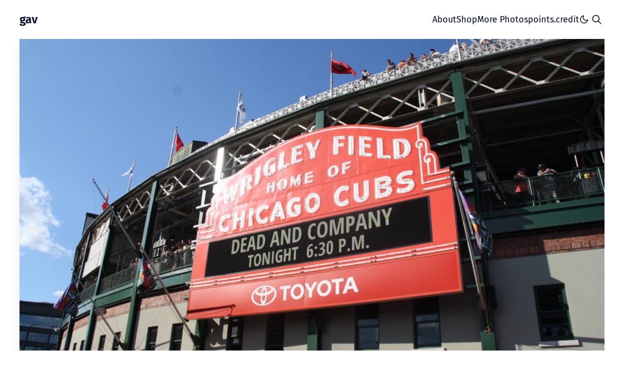

--- FILE ---
content_type: text/html; charset=utf-8
request_url: https://www.gavgavgav.net/dead-and-company-wrigley-2017/
body_size: 20386
content:
<!doctype html>
<html lang='en' class=' is-darkModeAdminSetting-enabled '>
<head>
  <meta charset='utf-8'>
  <meta http-equiv='X-UA-Compatible' content='IE=edge'>

  <title>💀 Dead at Wrigley 2017 🌹</title>
  <meta name='viewport' content='width=device-width, initial-scale=1.0'>

  
<link rel='preconnect' href='https://fonts.gstatic.com'>

<link rel='preconnect' href='https://fonts.gstatic.com' crossorigin>

<link rel='preload' as='style' href='https://fonts.googleapis.com/css2?family=Inter:wght@400;500;600;700;800;900&display=swap'>
<link rel='preload' as='style' href='https://fonts.googleapis.com/css2?family=Crimson+Text:wght@400;700&display=swap'>

<link rel='stylesheet' href='https://fonts.googleapis.com/css2?family=Inter:wght@400;500;600;700;800;900&display=swap' media='print' onload="this.media='all'">
<link rel='stylesheet' href='https://fonts.googleapis.com/css2?family=Crimson+Text:wght@400;700&display=swap' media='print' onload="this.media='all'">  <style>
@charset "UTF-8";:root{--color-mode:"light";--color-brand:var(--ghost-accent-color);--color-white:#fff;--color-dark:#000c2d;--color-text:#000c2d;--color-gray:#4f525f;--color-error:#cd3d64;--color-success:#09815c;--color-border:#d2d2d7;--bg-color:var(--color-white);--bg-gray:#eef1f0;--bg-white:var(--color-white);--bg-transparent:hsla(0,0%,100%,.7);--bg-post-card:var(--bg-white);--bg-tag-list:linear-gradient(to left,var(--bg-color),hsla(0,0%,100%,0));--icon-sun:url('data:image/svg+xml;charset=utf-8,<svg xmlns="http://www.w3.org/2000/svg" fill="currentColor" viewBox="0 0 24 24"><path d="M18 12a5.97 5.97 0 0 0-1.758-4.243A5.982 5.982 0 0 0 12 6a5.97 5.97 0 0 0-4.243 1.757A5.99 5.99 0 0 0 6 12a5.97 5.97 0 0 0 1.758 4.243A5.982 5.982 0 0 0 12 18a5.97 5.97 0 0 0 4.243-1.758A5.982 5.982 0 0 0 18 12m-2 0a3.97 3.97 0 0 1-1.172 2.828A3.98 3.98 0 0 1 12 16a3.97 3.97 0 0 1-2.828-1.172A3.98 3.98 0 0 1 8 12a3.97 3.97 0 0 1 1.172-2.828A3.98 3.98 0 0 1 12 8a3.97 3.97 0 0 1 2.828 1.172A3.98 3.98 0 0 1 16 12M11 1v2a1 1 0 0 0 2 0V1a1 1 0 0 0-2 0m0 20v2a1 1 0 0 0 2 0v-2a1 1 0 0 0-2 0M3.513 4.927l1.42 1.42a.999.999 0 1 0 1.414-1.414l-1.42-1.42a.999.999 0 1 0-1.414 1.414m14.14 14.14 1.42 1.42a.999.999 0 1 0 1.414-1.414l-1.42-1.42a.999.999 0 1 0-1.414 1.414M1 13h2a1 1 0 0 0 0-2H1a1 1 0 0 0 0 2m20 0h2a1 1 0 0 0 0-2h-2a1 1 0 0 0 0 2M4.927 20.487l1.42-1.42a.999.999 0 1 0-1.414-1.414l-1.42 1.42a.999.999 0 1 0 1.414 1.414m14.14-14.14 1.42-1.42a.999.999 0 1 0-1.414-1.414l-1.42 1.42a.999.999 0 1 0 1.414 1.414"/></svg>');--icon-sun-filter:invert(0.61) sepia(0.8) saturate(5) hue-rotate(0deg) brightness(0.92);--icon-moon:url('data:image/svg+xml;charset=utf-8,<svg xmlns="http://www.w3.org/2000/svg" fill="currentColor" viewBox="0 0 24 24"><path d="M21.996 12.882a1 1 0 0 0-1.585-.9 6.1 6.1 0 0 1-3.188 1.162 5.95 5.95 0 0 1-3.951-1.158 5.97 5.97 0 0 1-2.367-3.935 6 6 0 0 1 .11-2.342 6 6 0 0 1 .999-2.115.998.998 0 0 0-.901-1.589 10.1 10.1 0 0 0-3.172.843 10.04 10.04 0 0 0-4.882 4.709 10 10 0 0 0-.978 3.485 9.96 9.96 0 0 0 2.265 7.311 9.969 9.969 0 0 0 6.772 3.567 9.98 9.98 0 0 0 7.311-2.266 9.969 9.969 0 0 0 3.567-6.772m-2.429 1.792a8.001 8.001 0 0 1-2.416 3.441 7.963 7.963 0 0 1-5.849 1.812 7.99 7.99 0 0 1-5.417-2.853 7.963 7.963 0 0 1-1.812-5.849A7.95 7.95 0 0 1 6.58 6.12a8.1 8.1 0 0 1 2.731-1.672 8.002 8.002 0 0 0-.383 3.899 7.988 7.988 0 0 0 3.156 5.247 7.96 7.96 0 0 0 7.482 1.08z"/></svg>');--icon-moon-filter:invert(0.1);--color-mode-icon:var(--icon-moon);--color-mode-icon-filter:var(--icon-moon-filter)}@media (prefers-color-scheme:dark){:root.is-darkModeAdminSetting-enabled{--color-mode:"dark"}:root:not([data-user-color-scheme]).is-darkModeAdminSetting-enabled{--color-mode:"dark";--color-brand:var(--dark-mode-accent-color);--color-white:#fff;--color-dark:#010101;--color-text:#fff;--color-gray:#e5eff5;--color-error:#cc3c64;--color-success:#1ba672;--color-border:#383b40;--bg-color:#111016;--bg-gray:#18181d;--bg-white:var(--color-white);--bg-transparent:rgba(31,32,35,.7);--bg-post-card:var(--bg-gray);--bg-tag-list:linear-gradient(to left,var(--bg-color),rgba(31,32,35,0));--color-mode-icon:var(--icon-sun);--color-mode-icon-filter:var(--icon-sun-filter)}}[data-user-color-scheme=dark]{--color-mode:"dark";--color-brand:var(--dark-mode-accent-color);--color-white:#fff;--color-dark:#010101;--color-text:#fff;--color-gray:#e5eff5;--color-error:#cc3c64;--color-success:#1ba672;--color-border:#383b40;--bg-color:#111016;--bg-gray:#18181d;--bg-white:var(--color-white);--bg-transparent:rgba(31,32,35,.7);--bg-post-card:var(--bg-gray);--bg-tag-list:linear-gradient(to left,var(--bg-color),rgba(31,32,35,0));--color-mode-icon:var(--icon-sun);--color-mode-icon-filter:var(--icon-sun-filter)}:root{--type-serif:"Crimson Text",Georgia,serif;--type-sans-serif:Inter,-apple-system,BlinkMacSystemFont,"Segoe UI",Helvetica,Arial,sans-serif,"Apple Color Emoji","Segoe UI Emoji","Segoe UI Symbol"}html{line-height:1.15;-webkit-text-size-adjust:100%}body{margin:0}main{display:block}h1{font-size:2em;margin:.67em 0}hr{box-sizing:content-box;height:0;overflow:visible}pre{font-family:monospace,monospace;font-size:1em}a{background-color:transparent}abbr[title]{border-bottom:none;text-decoration:underline;-webkit-text-decoration:underline dotted;text-decoration:underline dotted}b,strong{font-weight:bolder}code,kbd,samp{font-family:monospace,monospace;font-size:1em}small{font-size:80%}sub,sup{font-size:75%;line-height:0;position:relative;vertical-align:baseline}sub{bottom:-.25em}sup{top:-.5em}img{border-style:none}button,input,optgroup,select,textarea{font-family:inherit;font-size:100%;line-height:1.15;margin:0}button,input{overflow:visible}button,select{text-transform:none}[type=button],[type=reset],[type=submit],button{-webkit-appearance:button}[type=button]::-moz-focus-inner,[type=reset]::-moz-focus-inner,[type=submit]::-moz-focus-inner,button::-moz-focus-inner{border-style:none;padding:0}[type=button]:-moz-focusring,[type=reset]:-moz-focusring,[type=submit]:-moz-focusring,button:-moz-focusring{outline:1px dotted ButtonText}fieldset{padding:.35em .75em .625em}legend{box-sizing:border-box;color:inherit;display:table;max-width:100%;padding:0;white-space:normal}progress{vertical-align:baseline}textarea{overflow:auto}[type=checkbox],[type=radio]{box-sizing:border-box;padding:0}[type=number]::-webkit-inner-spin-button,[type=number]::-webkit-outer-spin-button{height:auto}[type=search]{-webkit-appearance:textfield;outline-offset:-2px}[type=search]::-webkit-search-decoration{-webkit-appearance:none}::-webkit-file-upload-button{-webkit-appearance:button;font:inherit}details{display:block}summary{display:list-item}[hidden],template{display:none}code[class*=language-],pre[class*=language-]{background:none;color:#000;font-family:Consolas,Monaco,Andale Mono,Ubuntu Mono,monospace;font-size:1em;text-align:left;text-shadow:0 1px #fff;white-space:pre;word-break:normal;word-spacing:normal;word-wrap:normal;hyphens:none;line-height:1.5;-moz-tab-size:4;-o-tab-size:4;tab-size:4}code[class*=language-] ::-moz-selection,code[class*=language-]::-moz-selection,pre[class*=language-] ::-moz-selection,pre[class*=language-]::-moz-selection{background:#b3d4fc;text-shadow:none}code[class*=language-] ::selection,code[class*=language-]::selection,pre[class*=language-] ::selection,pre[class*=language-]::selection{background:#b3d4fc;text-shadow:none}@media print{code[class*=language-],pre[class*=language-]{text-shadow:none}}pre[class*=language-]{margin:.5em 0;overflow:auto;padding:1em}:not(pre)>code[class*=language-],pre[class*=language-]{background:#f5f2f0}:not(pre)>code[class*=language-]{border-radius:.3em;padding:.1em;white-space:normal}.token.cdata,.token.comment,.token.doctype,.token.prolog{color:#708090}.token.punctuation{color:#999}.token.namespace{opacity:.7}.token.boolean,.token.constant,.token.deleted,.token.number,.token.property,.token.symbol,.token.tag{color:#905}.token.attr-name,.token.builtin,.token.char,.token.inserted,.token.selector,.token.string{color:#690}.language-css .token.string,.style .token.string,.token.entity,.token.operator,.token.url{background:hsla(0,0%,100%,.5);color:#9a6e3a}.token.atrule,.token.attr-value,.token.keyword{color:#07a}.token.class-name,.token.function{color:#dd4a68}.token.important,.token.regex,.token.variable{color:#e90}.token.bold,.token.important{font-weight:700}.token.italic{font-style:italic}.token.entity{cursor:help}.tooltipped{position:relative}.tooltipped:after{display:none;font:var(--text-body-shorthand-small,normal normal 11px/1.5 var(--fontStack-sansSerif,-apple-system,BlinkMacSystemFont,"Segoe UI","Noto Sans",Helvetica,Arial,sans-serif,"Apple Color Emoji","Segoe UI Emoji"));padding:var(--overlay-paddingBlock-condensed,.25rem) var(--overlay-padding-condensed,.5rem);position:absolute;z-index:1000000;-webkit-font-smoothing:subpixel-antialiased;color:var(--fgColor-onEmphasis,var(--color-fg-on-emphasis));letter-spacing:normal;text-align:center;text-decoration:none;text-shadow:none;text-transform:none;word-wrap:break-word;background:var(--bgColor-emphasis,var(--color-neutral-emphasis-plus));border-radius:var(--borderRadius-medium);content:attr(aria-label);opacity:0;pointer-events:none;white-space:pre}@keyframes tooltip-appear{0%{opacity:0}to{opacity:1}}.tooltipped:active:after,.tooltipped:active:before,.tooltipped:focus:after,.tooltipped:focus:before,.tooltipped:hover:after,.tooltipped:hover:before{animation-duration:.1s;animation-fill-mode:forwards;animation-name:tooltip-appear;animation-timing-function:ease-in;display:inline-block;text-decoration:none}.tooltipped-no-delay:active:after,.tooltipped-no-delay:active:before,.tooltipped-no-delay:focus:after,.tooltipped-no-delay:focus:before,.tooltipped-no-delay:hover:after,.tooltipped-no-delay:hover:before{animation-delay:0s}.tooltipped-multiline:active:after,.tooltipped-multiline:focus:after,.tooltipped-multiline:hover:after{display:table-cell}.tooltipped-s:after,.tooltipped-se:after,.tooltipped-sw:after{margin-top:6px;right:50%;top:100%}.tooltipped-se:after{left:50%;margin-left:calc(var(--base-size-16)*-1);right:auto}.tooltipped-sw:after{margin-right:calc(var(--base-size-16)*-1)}.tooltipped-n:after,.tooltipped-ne:after,.tooltipped-nw:after{bottom:100%;margin-bottom:6px;right:50%}.tooltipped-ne:after{left:50%;margin-left:calc(var(--base-size-16)*-1);right:auto}.tooltipped-nw:after{margin-right:calc(var(--base-size-16)*-1)}.tooltipped-n:after,.tooltipped-s:after{transform:translateX(50%)}.tooltipped-w:after{bottom:50%;margin-right:6px;right:100%;transform:translateY(50%)}.tooltipped-e:after{bottom:50%;left:100%;margin-left:6px;transform:translateY(50%)}.tooltipped-align-right-1:after,.tooltipped-align-right-2:after{margin-right:0;right:0}.tooltipped-align-right-1:before{right:10px}.tooltipped-align-right-2:before{right:15px}.tooltipped-align-left-1:after,.tooltipped-align-left-2:after{left:0;margin-left:0}.tooltipped-align-left-1:before{left:5px}.tooltipped-align-left-2:before{left:10px}.tooltipped-multiline:after{max-width:var(--overlay-width-small,20rem);width:-moz-max-content;width:max-content;word-wrap:break-word;border-collapse:separate;white-space:pre-line}.tooltipped-multiline.tooltipped-n:after,.tooltipped-multiline.tooltipped-s:after{left:50%;right:auto;transform:translateX(-50%)}.tooltipped-multiline.tooltipped-e:after,.tooltipped-multiline.tooltipped-w:after{right:100%}.tooltipped-sticky:after,.tooltipped-sticky:before{display:inline-block}.tooltipped-sticky.tooltipped-multiline:after{display:table-cell}@keyframes spin{to{transform:rotate(1turn)}}.icon{display:inline-block;height:25px;overflow:hidden;position:relative;width:25px;fill:currentColor}.icon__cnt{background:inherit;height:100%;width:100%;fill:inherit;pointer-events:none;transform:translateX(0);-ms-transform:translate(.5px,-.3px)}.icon--m{height:50px;width:50px}.icon--l{height:100px;width:100px}.icon--xl{height:150px;width:150px}.icon--xxl{height:200px;width:200px}.icon__spinner{height:100%;left:0;position:absolute;top:0;width:100%}.icon--ei-spinner .icon__spinner,.icon--ei-spinner-2 .icon__spinner{animation:spin 1s steps(12) infinite}.icon--ei-spinner-3 .icon__spinner{animation:spin 1.5s linear infinite}.icon--ei-sc-facebook{fill:#3b5998}.icon--ei-sc-github{fill:#333}.icon--ei-sc-google-plus{fill:#dd4b39}.icon--ei-sc-instagram{fill:#3f729b}.icon--ei-sc-linkedin{fill:#0976b4}.icon--ei-sc-odnoklassniki{fill:#ed812b}.icon--ei-sc-skype{fill:#00aff0}.icon--ei-sc-soundcloud{fill:#f80}.icon--ei-sc-tumblr{fill:#35465c}.icon--ei-sc-twitter{fill:#55acee}.icon--ei-sc-vimeo{fill:#1ab7ea}.icon--ei-sc-vk{fill:#45668e}.icon--ei-sc-youtube{fill:#e52d27}.icon--ei-sc-pinterest{fill:#bd081c}.icon--ei-sc-telegram{fill:#08c}img[data-action=zoom]{cursor:pointer;cursor:-moz-zoom-in}.zoom-img,.zoom-img-wrap{position:relative;transition:all .3s;z-index:666}img.zoom-img{cursor:pointer;cursor:-moz-zoom-out}.zoom-overlay{background:#fff;bottom:0;filter:"alpha(opacity=0)";left:0;opacity:0;pointer-events:none;position:fixed;right:0;top:0;transition:opacity .3s;z-index:420}.zoom-overlay-open .zoom-overlay{filter:"alpha(opacity=100)";opacity:1}.zoom-overlay-open,.zoom-overlay-transitioning{cursor:default}.commento-root .commento-markdown-help tr td pre{background:transparent;padding:initial}.commento-root blockquote{border-top:0;box-shadow:none;font-weight:inherit}.commento-root .commento-markdown-help tr td{border:0}.commento-root .commento-markdown-help{border-collapse:initial}.zoom-overlay{background-color:var(--bg-color)}.icon{height:24px;width:24px}.icon--m{height:48px;width:48px}html{box-sizing:border-box}*,:after,:before{box-sizing:inherit}blockquote,body,dd,dl,fieldset,figure,h1,h2,h3,h4,h5,h6,hr,legend,ol,p,pre,ul{margin:0;padding:0}li>ol,li>ul{margin-bottom:0}table{border-collapse:collapse;border-spacing:0}.o-grid{margin:0 auto;max-width:1400px;padding:0 16px}@media (min-width:46.25em){.o-grid{display:flex;flex-wrap:wrap}}.o-grid .o-grid{padding:0}@media (min-width:46.25em){.o-grid .o-grid{margin-left:-16px;margin-right:-16px}}@media (min-width:61.25em){.o-grid .o-grid{margin-left:-24px;margin-right:-24px}}.o-grid--center{align-items:center}.o-grid--full{max-width:100vw}@media (min-width:46.25em){.o-grid__col{padding-left:16px;padding-right:16px}}@media (min-width:61.25em){.o-grid__col{padding-left:24px;padding-right:24px}}.o-grid__col--1-3-s{width:33.3333333333%}.o-grid__col--2-3-s{width:66.6666666667%}.o-grid__col--1-4-s{width:25%}.o-grid__col--2-4-s{width:50%}.o-grid__col--3-4-s{width:75%}.o-grid__col--4-4-s{width:100%}@media (min-width:46.25em){.o-grid__col--1-3-m{width:33.3333333333%}.o-grid__col--2-3-m{width:66.6666666667%}.o-grid__col--1-4-m{width:25%}.o-grid__col--2-4-m{width:50%}.o-grid__col--3-4-m{width:75%}.o-grid__col--4-4-m{width:100%}}@media (min-width:61.25em){.o-grid__col--1-3-l{width:33.3333333333%}.o-grid__col--2-3-l{width:66.6666666667%}.o-grid__col--1-4-l{width:25%}.o-grid__col--2-4-l{width:50%}.o-grid__col--3-4-l{width:75%}.o-grid__col--4-4-l{width:100%}}.o-grid__col--full{width:100%}.o-grid__col--center{flex-grow:0;margin:0 auto}.o-grid__col--end{margin-left:auto}.o-grid__col--initial-grow{flex-grow:0}.c-site-container{display:flex;flex-direction:column;min-height:100vh}.c-site-container .o-wrapper{flex:1 0 auto}.o-plain-list{list-style:none;margin:0;padding:0}body{background-color:var(--bg-color);color:var(--color-text);direction:ltr;font-family:var(--gh-font-body,var(--type-sans-serif));font-size:16px;line-height:1.5;margin-top:72px;-webkit-font-smoothing:antialiased;-moz-osx-font-smoothing:grayscale}a{color:inherit;text-decoration:none}dd,ol,ul{margin-left:16px}img{display:block;font-style:italic;height:auto;max-width:100%}hr{border:0;margin-bottom:32px}hr.seperator{border:.5px solid var(--bg-gray);margin-top:32px}h1,h2,h3,h4,h5,h6{font-weight:800}h1{font-size:56px;line-height:64px}h2{font-size:48px;line-height:56px}h3{font-size:40px;line-height:48px}h4{font-size:32px;line-height:40px}h5{font-size:24px;line-height:32px}h6{font-size:20px;line-height:24px}b,strong{font-weight:700}blockquote{border-top:8px solid var(--color-brand);box-shadow:0 1px 0 0 var(--color-brand);font-size:24px;line-height:32px;padding:24px 0}@media (min-width:61.25em){blockquote{font-size:32px;line-height:40px}}li code,p code{background-color:var(--bg-gray);color:var(--color-code-inline);padding:4px 8px}code,code[class*=language-]{color:var(--color-text);font-size:16px;line-height:24px;text-shadow:none}.kg-code-card,pre,pre[class*=language-]{overflow-x:auto;width:100%}pre,pre[class*=language-]{background-color:var(--bg-gray);margin-bottom:0;margin-top:32px;padding:32px}.kg-code-card pre{margin-top:0}.token.operator{background-color:transparent}input[type=color],input[type=date],input[type=datetime-local],input[type=datetime],input[type=email],input[type=month],input[type=number],input[type=password],input[type=search],input[type=tel],input[type=text],input[type=time],input[type=url],input[type=week],select,textarea{background-color:var(--color-white);border:1px solid #dfe3e9;border-radius:0;color:var(--color-text);display:block;font-family:var(--gh-font-body,var(--type-sans-serif));font-size:16px;line-height:24px;margin-bottom:16px;padding:16px;width:100%}input[type=color]:focus,input[type=date]:focus,input[type=datetime-local]:focus,input[type=datetime]:focus,input[type=email]:focus,input[type=month]:focus,input[type=number]:focus,input[type=password]:focus,input[type=search]:focus,input[type=tel]:focus,input[type=text]:focus,input[type=time]:focus,input[type=url]:focus,input[type=week]:focus,select:focus,textarea:focus{border-color:var(--color-brand)}input[type=color]::-moz-placeholder,input[type=date]::-moz-placeholder,input[type=datetime-local]::-moz-placeholder,input[type=datetime]::-moz-placeholder,input[type=email]::-moz-placeholder,input[type=month]::-moz-placeholder,input[type=number]::-moz-placeholder,input[type=password]::-moz-placeholder,input[type=search]::-moz-placeholder,input[type=tel]::-moz-placeholder,input[type=text]::-moz-placeholder,input[type=time]::-moz-placeholder,input[type=url]::-moz-placeholder,input[type=week]::-moz-placeholder,select::-moz-placeholder,textarea::-moz-placeholder{color:var(--color-gray);opacity:1}input[type=color]::placeholder,input[type=date]::placeholder,input[type=datetime-local]::placeholder,input[type=datetime]::placeholder,input[type=email]::placeholder,input[type=month]::placeholder,input[type=number]::placeholder,input[type=password]::placeholder,input[type=search]::placeholder,input[type=tel]::placeholder,input[type=text]::placeholder,input[type=time]::placeholder,input[type=url]::placeholder,input[type=week]::placeholder,select::placeholder,textarea::placeholder{color:var(--color-gray);opacity:1}table{max-width:100%;width:100%}table,table caption{background-color:var(--bg-gray)}table caption{border-color:var(--color-border);border-style:solid;border-width:.5px .5px 0;padding:16px}table td,table th{border:.5px solid var(--color-border);padding:16px;text-align:left;white-space:nowrap}table tbody+tbody{border-top:2px solid var(--color-border)}.responsive-table{display:block;overflow-x:auto;width:100%;word-break:normal}:lang(ar) *{letter-spacing:normal!important}:lang(ar) .c-nav__item{font-size:14px}:lang(ar) .icon--ei-chevron-right .icon__cnt{transform:scaleX(-1)}.c-header{background-color:var(--bg-color);padding:24px 0}.js-header{left:0;position:fixed;right:0;top:0;transition:transform .5s ease;will-change:transform;z-index:100}.js-header--pinned{backdrop-filter:saturate(180%) blur(20px);background-color:var(--bg-transparent);transform:translateY(0)}@media (min-width:61.25em){.js-header--pinned{box-shadow:0 4px 12px rgba(0,0,0,.08)}}@-moz-document url-prefix(){.js-header--pinned{background-color:var(--bg-color)}}.js-header--unpinned{transform:translateY(-100%)}.js-header--top{backdrop-filter:none;background-color:var(--bg-color);box-shadow:none}.c-logo__link{display:block;font-size:24px;font-weight:700;line-height:1;transition:color .26s ease-in-out}.c-logo__link:active,.c-logo__link:focus,.c-logo__link:hover{color:var(--color-brand)}.c-logo__img{max-height:32px}.c-logo__dark{display:none}@media (prefers-color-scheme:dark){:root:not([data-user-color-scheme]).is-darkModeAdminSetting-enabled .c-logo__dark{display:block}:root:not([data-user-color-scheme]).is-darkModeAdminSetting-enabled .c-logo__light{display:none}}[data-user-color-scheme=dark] .c-logo__dark{display:block}[data-user-color-scheme=dark] .c-logo__light{display:none}@media (max-width:61.24em){.c-nav-wrap{align-items:center;background-color:var(--bg-gray);bottom:0;display:flex;flex-direction:column;height:100vh;left:0;opacity:0;padding-top:72px;position:fixed;right:0;top:0;transform:scale(.96);visibility:hidden;width:100%}.c-nav-wrap.is-active{opacity:1;transform:scale(1);transition:all .25s cubic-bezier(.694,0,.335,1);visibility:visible}}@media (min-width:61.25em){.c-nav-wrap{display:block}}@media (max-width:61.24em){.c-nav{padding-left:32px;padding-right:32px;width:100%}}@media (min-width:61.25em){.c-nav{align-items:center;display:flex;gap:16px;justify-content:flex-end}}.c-nav__item{font-size:18px;line-height:16px;white-space:nowrap}@media (max-width:61.24em){.c-nav__item{margin-bottom:24px}}.c-nav__link{display:block;transition:color .26s ease-in-out}.c-nav__link--current{color:var(--color-brand)}.home-template .c-nav__link--current{color:var(--color-text)}.c-nav__link:active,.c-nav__link:focus,.c-nav__link:hover{color:var(--color-brand)}.c-nav__icon{transition:fill .26s ease-in-out;vertical-align:middle}.c-nav__icon:active,.c-nav__icon:focus,.c-nav__icon:hover{fill:var(--color-brand)}.c-nav-toggle{cursor:pointer;height:16px;position:absolute;right:16px;top:50%;transform:translateY(-50%);width:24px;z-index:10}@media (min-width:46.25em){.c-nav-toggle{right:32px}}@media (min-width:61.25em){.c-nav-toggle{display:none}}.c-nav-toggle__icon{background:var(--color-text);cursor:pointer;height:1px;left:0;position:absolute;width:24px}.c-nav-toggle__icon:after,.c-nav-toggle__icon:before{background-color:inherit;content:"";display:block;height:100%}.c-nav-toggle__icon:before{transform:translateY(16px)}.c-nav-toggle__icon:after{transform:translateY(7px)}.c-nav-toggle--close .c-nav-toggle__icon{background-color:transparent;height:2px}.c-nav-toggle--close .c-nav-toggle__icon:after,.c-nav-toggle--close .c-nav-toggle__icon:before{background:var(--color-text);position:relative;visibility:visible}.c-nav-toggle--close .c-nav-toggle__icon:before{top:9px;transform:rotate(-45deg)}.c-nav-toggle--close .c-nav-toggle__icon:after{top:7px;transform:rotate(45deg)}.toggle-search-button{background-color:transparent;border:0;cursor:pointer;outline:none}.c-post-media__wrap{background-color:var(--bg-gray);border-radius:8px;box-shadow:-8px 16px 24px -8px rgba(0,0,0,.08);position:relative}.c-post-media__wrap:after{content:"";display:block;height:0;padding-bottom:56.25%;width:100%}.c-post-media__image{border-radius:8px;height:100%;left:0;-o-object-fit:cover;object-fit:cover;position:absolute;top:0;width:100%}.c-post-media__caption{color:var(--color-gray);font-size:12px;font-weight:600;letter-spacing:.5px;line-height:16px;padding:16px;text-align:center}.c-post-media__caption a{color:var(--color-brand)}.c-post-media__caption a:active,.c-post-media__caption a:focus,.c-post-media__caption a:hover{text-decoration:underline}.c-post-header{margin:0 auto;max-width:800px;padding:32px 0}@media (min-width:46.25em){.c-post-header{padding:48px 0}}.c-post-header__title{font-family:var(--gh-font-heading,var(--type-sans-serif));font-size:32px;line-height:40px;margin-bottom:0;text-align:center}@media (min-width:46.25em){.c-post-header__title{font-size:40px;line-height:48px}}@media (min-width:61.25em){.c-post-header__title{font-size:48px;line-height:56px}}.c-post-header__excerpt{color:var(--color-gray);font-size:20px;line-height:24px;margin:16px auto 0;max-width:650px;text-align:center}@media (min-width:61.25em){.c-post-header__excerpt{font-size:24px;line-height:32px;margin-top:24px}}.c-post-header__meta{align-items:center;color:var(--color-gray);display:flex;font-size:12px;font-weight:500;justify-content:center;letter-spacing:.5px;line-height:16px;margin-top:32px}@media (min-width:61.25em){.c-post-header__meta{margin-top:40px}}.c-post-header__authors{align-items:center;color:var(--color-gray);display:flex;font-weight:600;transition:color .26s ease-in-out}.c-post-header__authors:active,.c-post-header__authors:focus,.c-post-header__authors:hover{color:var(--color-text)}.c-post-header__authors-images{display:flex}.c-post-header__author--image-wrap{background-color:var(--bg-gray);border-radius:100%;height:24px;margin-right:16px;width:24px}.c-post-header__author--image{border-radius:100%;box-shadow:0 0 0 2.5px var(--color-white),0 0 0 3.5px;color:var(--color-brand);height:24px;-o-object-fit:cover;object-fit:cover;width:24px}.c-post-header__date{box-shadow:inset 1px 0 0 0 var(--color-gray);line-height:1;margin-left:16px;padding-left:16px}.c-share{display:flex}.c-share__item{flex:1;text-align:center}.c-share__item:not(:last-child){border-right:8px solid var(--bg-color)}@media (min-width:46.25em){.c-share__item:not(:last-child){border-right-width:16px}}.c-share__link{background-color:var(--bg-gray);border-radius:4px;display:block;line-height:16px;padding:4px 8px;transition:.5s}@media (min-width:46.25em){.c-share__link{padding:8px 24px}}.c-share__link:active,.c-share__link:focus,.c-share__link:hover{opacity:.8}.c-share__icon{fill:var(--color-text);vertical-align:middle}.c-post{margin:0 auto;max-width:650px}.c-post>*+*{margin-top:32px}.c-content{align-items:center;display:flex;flex-direction:column;word-break:break-word}.c-content--has-shadow{-webkit-mask-image:linear-gradient(to bottom,var(--color-dark) 30%,transparent 100%);mask-image:linear-gradient(to bottom,var(--color-dark) 30%,transparent 100%)}.c-content>*{min-width:100%;width:auto}.c-content>*+*{margin-top:32px}.c-content>.kg-width-full+.kg-width-full:not(.kg-width-full.kg-card-hascaption+.kg-width-full){margin-top:0}.c-content a{color:var(--color-brand)}.c-content a:active,.c-content a:focus,.c-content a:hover{text-decoration:underline}.c-content>:where(p,pre,dl,ol,ul,form,fieldset){font-family:var(--gh-font-body,var(--type-serif));font-size:22px;line-height:32px}.c-content table{font-family:var(--gh-font-body,var(--type-sans-serif));font-size:16px;line-height:24px}.c-content hr{align-items:center;bottom:4px;display:flex;justify-content:center;margin-bottom:0;position:relative}.c-content hr:before{color:var(--color-text);content:". . ."}.c-content h1,.c-content h2,.c-content h3,.c-content h4,.c-content h5,.c-content h6{font-family:var(--gh-font-heading,var(--type-sans-serif));margin-top:48px}.c-content h1:first-child,.c-content h2:first-child,.c-content h3:first-child,.c-content h4:first-child,.c-content h5:first-child,.c-content h6:first-child{margin-top:0}.c-content h1+*,.c-content h2+*,.c-content h3+*,.c-content h4+*,.c-content h5+*,.c-content h6+*{margin-top:8px}.c-content h1{font-size:40px;line-height:48px}.c-content h1+h2,.c-content h1+h3,.c-content h1+h4,.c-content h1+h5,.c-content h1+h6{margin-top:16px}.c-content h2{font-size:32px;line-height:40px}.c-content h2+h3,.c-content h2+h4,.c-content h2+h5,.c-content h2+h6{margin-top:16px}.c-content h3{font-size:24px;line-height:32px}.c-content h3+h4,.c-content h3+h5,.c-content h3+h6{margin-top:16px}.c-content h4{font-size:20px;line-height:24px}.c-content h4+h5,.c-content h4+h6{margin-top:8px}.c-content h5{font-size:16px;line-height:20px}.c-content h5+h6{margin-top:8px}.c-content dd,.c-content ol,.c-content ul{padding-left:8px;padding-right:16px}.c-content dd>*+*,.c-content ol>*+*,.c-content ul>*+*{margin-top:8px}.c-content dd:not(:root:root),.c-content ol:not(:root:root),.c-content ul:not(:root:root){-webkit-padding-start:16px}.c-content .gh-post-upgrade-cta{display:none;visibility:hidden}.kg-embed-card{align-items:center;display:flex;flex-direction:column}.kg-embed-card>*{width:100%}.kg-card figcaption{background-color:var(--bg-gray);color:var(--color-gray);font-size:12px;font-weight:600;letter-spacing:.5px;line-height:16px;padding:16px;text-align:center;width:100%}.kg-image-card{background-color:var(--bg-gray);min-width:-moz-min-content;min-width:min-content}.kg-image{margin:auto}@media (min-width:46.25em){.kg-width-full .kg-image{max-width:100vw;pointer-events:none}}.kg-width-wide,.kg-width-wide .kg-image{width:100%}@media (min-width:61.25em){.kg-width-wide{max-width:1360px;width:100vw}}.twitter-tweet{margin-bottom:0!important;margin-top:0!important;overflow:hidden!important;width:100%!important}.twitter-tweet+script+figcaption{background-color:var(--bg-color)}.instagram-media{margin-bottom:0!important}.instagram-media+script+figcaption{background-color:var(--bg-color)}@media (min-width:61.25em){.kg-gallery-card{max-width:1400px;width:100vw}}.kg-gallery-container{display:flex;flex-direction:column}.kg-gallery-row{display:flex;flex-direction:row;justify-content:center}.kg-gallery-image img{height:100%;width:100%}.kg-gallery-row:not(:first-of-type){margin-top:16px}@media (min-width:61.25em){.kg-gallery-row:not(:first-of-type){margin-top:24px}}.kg-gallery-image:not(:first-of-type){margin-left:16px}@media (min-width:61.25em){.kg-gallery-image:not(:first-of-type){margin-left:24px}}.kg-bookmark-card{width:100%}a.kg-bookmark-container{background-color:var(--bg-gray);border:0;color:var(--color-text);display:flex;min-height:144px}a.kg-bookmark-container:active,a.kg-bookmark-container:focus,a.kg-bookmark-container:hover{text-decoration:none}a.kg-bookmark-container:active .kg-bookmark-title,a.kg-bookmark-container:focus .kg-bookmark-title,a.kg-bookmark-container:hover .kg-bookmark-title{color:var(--color-brand)}.kg-card-hascaption a.kg-bookmark-container{border-bottom:1px solid var(--color-white)}.kg-bookmark-content{align-items:flex-start;display:flex;flex-direction:column;flex-grow:1;justify-content:flex-start;padding:24px}@media (min-width:61.25em){.kg-bookmark-content{padding:32px}}.kg-bookmark-title{font-size:16px;font-weight:700;line-height:20px;transition:color .26s ease-in-out}.kg-bookmark-description{display:-webkit-box;font-weight:500;max-height:48px;overflow-y:hidden;-webkit-line-clamp:2;-webkit-box-orient:vertical}.kg-bookmark-description,.kg-bookmark-metadata{color:var(--color-gray);font-size:12px;line-height:16px;margin-top:8px}.kg-bookmark-metadata{align-items:center;display:flex;flex-wrap:wrap}.kg-bookmark-publisher{max-width:240px;overflow:hidden;text-overflow:ellipsis;white-space:nowrap}.kg-bookmark-icon{border-radius:24px;height:24px;margin-right:8px;width:24px}.kg-bookmark-author:after{content:"•";margin:0 8px}.kg-bookmark-thumbnail{max-height:100%;min-width:33%;position:relative}.kg-bookmark-thumbnail img{height:100%;left:0;-o-object-fit:cover;object-fit:cover;position:absolute;top:0;width:100%}@media (max-width:46.24em){.kg-bookmark-container{flex-direction:column}.kg-bookmark-thumbnail{min-height:160px;order:1;width:100%}.kg-bookmark-content{order:2}}.kg-header-card.kg-width-full{width:100vw}.kg-content-wide .kg-header-card-content{margin:auto;width:100%}.kg-content-wide:not(.kg-layout-split) .kg-header-card-content{max-width:1360px}@media (min-width:61.25em){.kg-content-wide.kg-layout-split .kg-header-card-content{max-width:1360px}}.kg-header-card-heading{font-family:var(--gh-font-heading,var(--type-sans-serif))}.kg-signup-card.kg-width-full{width:100vw}.kg-content-wide .kg-signup-card-content{margin:auto;padding:0 16px;width:100%}.kg-content-wide:not(.kg-layout-split) .kg-signup-card-content{max-width:1360px}@media (min-width:61.25em){.kg-content-wide.kg-layout-split .kg-signup-card-content{max-width:1360px}}input[type=email].kg-signup-card-input{margin:0}.kg-signup-card-heading{font-family:var(--gh-font-heading,var(--type-sans-serif))}.kg-blockquote-alt{font-style:italic;text-align:center}.c-btn{background-color:var(--color-dark);border:none;border-radius:32px;color:var(--color-white);cursor:pointer;display:inline-block;font-family:var(--gh-font-body,var(--type-sans-serif));font-size:14px;font-weight:600;letter-spacing:.5px;line-height:16px;padding:16px 32px;text-align:center;text-transform:none;transition:all .26s ease-in-out;white-space:nowrap}.c-btn:active,.c-btn:focus,.c-btn:hover{background-color:var(--color-brand);color:var(--color-white);text-decoration:none}.c-btn--disabled{cursor:not-allowed;opacity:.5}.c-btn--full{width:100%}.c-btn--small{font-weight:500;padding:12px 16px}.c-btn--mini{font-weight:500;padding:4px 16px}.c-btn--light{background-color:var(--bg-gray);color:var(--color-text)}.c-btn--light:active,.c-btn--light:focus,.c-btn--light:hover{background-color:var(--color-dark);color:var(--color-white)}.c-btn--action{background-color:var(--color-brand);color:var(--color-white)}.c-btn--action:active,.c-btn--action:focus,.c-btn--action:hover{background-color:var(--color-dark);color:var(--color-white)}.c-btn--loading,.c-btn.loading,.c-subscribe-form .c-btn{align-items:center;display:flex;justify-content:center}.c-btn--loading:after,.c-btn.loading:after,.c-subscribe-form .c-btn:after{animation:spin .5s linear infinite;border-bottom:2px solid var(--color-white);border-left:2px solid var(--color-white);border-radius:100%;border-right:2px solid transparent;border-top:2px solid transparent;content:"";display:block;height:16px;margin-left:8px;width:16px}.c-color-mode-btn{background-color:transparent;border:none;color:inherit;cursor:pointer;display:flex;font:inherit;padding:0}.c-color-mode-btn__icon{background-image:var(--color-mode-icon);background-repeat:no-repeat;filter:var(--color-mode-icon-filter);height:20px;width:20px}.c-post-card{background-color:var(--bg-gray);border-radius:8px;box-shadow:4px 12px 40px 6px rgba(0,0,0,.09);display:flex;flex-direction:column;margin-bottom:32px;overflow:hidden;position:relative;transition:box-shadow .25s ease-in-out;width:100%}@media (min-width:61.25em){.c-post-card{margin-bottom:48px}}.c-post-card--no-image{background-color:var(--bg-post-card);justify-content:center}.c-post-card-wrap{display:flex}.c-post-card__media{background-color:var(--bg-gray);overflow:hidden}.c-post-card__image-wrap{display:block;padding-top:56.25%;position:relative;transition:transform .5s ease}.c-post-card__image{height:100%;left:0;-o-object-fit:cover;object-fit:cover;position:absolute;top:0;width:100%}.c-post-card__content{background-color:var(--bg-post-card);flex-grow:1;padding:24px}@media (min-width:46.25em){.c-post-card__content{padding:32px}}.c-post-card__content--no-image{flex-grow:0}.c-post-card__meta{align-items:center;color:var(--color-gray);display:flex;flex-wrap:wrap;font-size:12px;font-weight:500;gap:12px;letter-spacing:.5px;line-height:16px;margin-bottom:8px}.c-post-card__meta>*+*{box-shadow:inset 1px 0 0 0 var(--color-gray);line-height:1;padding-left:12px}.c-post-card__author{align-items:center;color:var(--color-gray);display:flex;transition:color .26s ease-in-out;white-space:nowrap}.c-post-card__author:active,.c-post-card__author:focus,.c-post-card__author:hover{color:var(--color-text)}.c-post-card__visibility{color:var(--color-success);text-transform:capitalize}.c-post-card__visibility span{display:none}.c-post-card__visibility--members .members,.c-post-card__visibility--paid .paid,.c-post-card__visibility--public .public,.c-post-card__visibility--tiers .paid{display:block}.c-post-card__title{font-family:var(--gh-font-heading,var(--type-sans-serif));font-size:20px;line-height:24px;margin-bottom:0}@media (min-width:61.25em){.c-post-card__title{font-size:24px;line-height:32px}}.c-post-card__excerpt{display:-webkit-box;font-family:var(--gh-font-body,var(--type-serif));font-size:16px;font-weight:500;line-height:24px;margin-top:8px;overflow-y:hidden;-webkit-line-clamp:2;-webkit-box-orient:vertical}.c-post-card__title-link{border-bottom:1px solid transparent;transition:border-bottom .25s ease-in-out}.c-post-card:active .c-post-card__image-wrap,.c-post-card:focus .c-post-card__image-wrap,.c-post-card:hover .c-post-card__image-wrap{transform:scale(1.01)}@supports (-ms-ime-align:auto){.c-post-card:active .c-post-card__image-wrap,.c-post-card:focus .c-post-card__image-wrap,.c-post-card:hover .c-post-card__image-wrap{transform:none}}.c-post-card:active .c-post-card__title-link,.c-post-card:focus .c-post-card__title-link,.c-post-card:hover .c-post-card__title-link{border-bottom:1px solid var(--color-brand);color:var(--color-text)}.c-pagination{margin-bottom:32px}@media (min-width:61.25em){.c-pagination{margin-bottom:48px}}.c-subscribe{background-color:var(--bg-gray);border-radius:8px;padding:24px;text-align:center}.c-subscribe__icon{fill:var(--color-gray)}@media (min-width:46.25em){.c-subscribe{padding:40px}}@media (min-width:61.25em){.c-subscribe{padding:56px}}.c-subscribe .c-subscribe-form__input[type=email]{background-color:var(--bg-color)}.c-subscribe-form{display:flex;flex-direction:column;flex-wrap:wrap}.c-subscribe-form .form-group{display:flex}.c-subscribe-form__btn{border-bottom-left-radius:0;border-top-left-radius:0;flex:3}.c-subscribe-form__input[type=email]{background-color:var(--bg-gray);border:0;border-bottom-left-radius:32px;border-top-left-radius:32px;margin:0;min-width:1px;padding-left:24px}.c-subscribe-form__input[type=email]:focus{border-color:transparent}.c-subscribe-form .c-btn:after,.c-subscribe-form .u-alert{display:none}.c-subscribe-form.error .u-alert--error,.c-subscribe-form.invalid .u-alert--invalid,.c-subscribe-form.loading .c-btn:after,.c-subscribe-form.success .u-alert--success{display:block}.c-social-icons{display:flex;gap:4px;justify-content:center;text-align:center}@media (min-width:46.25em){.c-social-icons{justify-content:flex-end}}.c-social-icons .icon{align-items:center;display:flex;justify-content:center;fill:var(--color-gray);transition:fill .26s ease}.c-social-icons .icon:active,.c-social-icons .icon:focus,.c-social-icons .icon:hover{fill:var(--color-brand)}.c-footer{background-color:var(--bg-gray);margin-top:40px;padding:40px 0}@media (min-width:61.25em){.c-footer{padding:64px 0}}.c-footer .c-subscribe-form__input[type=email]{background-color:var(--bg-color)}.c-footer__headline{font-family:var(--gh-font-heading,var(--type-sans-serif));font-size:12px;font-weight:600;letter-spacing:1px;line-height:16px;margin-bottom:16px;text-transform:uppercase}.c-footer__bottom{margin-top:32px}@media (min-width:61.25em){.c-footer__bottom{margin-top:16px}}.c-footer__copyright,.c-footer__copyright a{color:var(--color-gray)}.c-footer__copyright a{transition:color .26s ease-in-out}.c-footer__copyright a:active,.c-footer__copyright a:focus,.c-footer__copyright a:hover{color:var(--color-brand)}@media (max-width:46.24em){.c-footer__copyright{margin-bottom:8px;text-align:center}}.c-footer-list{margin-bottom:32px}.c-footer-list li{display:block;letter-spacing:0;margin-bottom:0}.c-footer-list a{display:block;font-size:12px;font-weight:400;line-height:16px;margin-bottom:4px;padding:0 0 4px;transition:color .26s ease-in-out}.c-footer-list a:active,.c-footer-list a:focus,.c-footer-list a:hover{color:var(--color-brand)}.c-related .o-grid__col{flex-grow:0}.c-title-bar{align-items:baseline;border-bottom:1px solid var(--bg-gray);display:flex;justify-content:space-between;margin-bottom:24px}.c-title-bar__title{box-shadow:inset 0 -4px 0 0 var(--color-dark);font-family:var(--gh-font-heading,var(--type-sans-serif));font-size:12px;font-weight:600;letter-spacing:1px;line-height:16px;margin-bottom:0;padding-bottom:8px;text-transform:uppercase}.c-title-bar__link{align-items:center;display:flex;transition:.5s}.c-title-bar__link:active,.c-title-bar__link:focus,.c-title-bar__link:hover{color:var(--color-brand)}.c-card-author{background-color:var(--bg-gray);border-radius:8px;display:flex;padding:24px;width:100%}@media (min-width:46.25em){.c-card-author{padding:32px}}.c-card-author-wrap{display:flex;margin-bottom:32px}@media (min-width:61.25em){.c-card-author-wrap{margin-bottom:48px}}.c-card-author__media{background-color:var(--bg-color);border-radius:100%;height:64px;margin-right:16px;width:64px}.c-card-author__image{border-radius:100%;box-shadow:0 0 0 4px var(--bg-color);height:64px;min-width:64px;-o-object-fit:cover;object-fit:cover;width:64px}.c-card-author__name{font-size:16px;font-weight:700;letter-spacing:.5px;line-height:24px;margin-bottom:0;transition:.5s}.c-card-author__bio{color:var(--color-gray);font-size:14px;line-height:22px;margin:0}.c-card-author:active,.c-card-author:focus,.c-card-author:hover{color:var(--color-brand)}@media (max-width:61.24em){.c-teaser-wrapper:not(:last-child){margin-bottom:32px}}.c-teaser{align-items:center;display:flex}.c-teaser:not(:last-child){margin-bottom:32px}@media (min-width:61.25em){.c-teaser:not(:last-child){margin-bottom:40px}}.c-teaser__media{background-color:var(--bg-gray);margin-left:24px}.c-teaser__content{flex:1}.c-teaser__image{background-color:var(--bg-gray);border-radius:4px;box-shadow:4px 4px 0 var(--bg-gray);display:block;height:72px;-o-object-fit:cover;object-fit:cover;width:88px}.c-teaser__title{border-bottom:1px solid transparent;display:inline;font-family:var(--gh-font-heading,var(--type-sans-serif));font-size:16px;font-weight:700;line-height:24px;transition:border-bottom .26s ease-in-out}.c-teaser__date{color:var(--color-gray);display:block;font-size:12px;font-weight:500;letter-spacing:.5px;line-height:16px;margin-top:8px}.c-teaser:active,.c-teaser:focus,.c-teaser:hover{color:var(--color-text)}.c-teaser:active .c-teaser__title,.c-teaser:focus .c-teaser__title,.c-teaser:hover .c-teaser__title{border-bottom:1px solid var(--color-brand);color:var(--color-text)}.c-archive{padding:16px 0 40px;text-align:center}@media (min-width:46.25em){.c-archive{padding:24px 0 48px}}@media (min-width:61.25em){.c-archive{padding:32px 0 56px}}.c-archive__title{font-family:var(--gh-font-heading,var(--type-sans-serif));font-size:32px;line-height:40px;margin-bottom:0}@media (min-width:46.25em){.c-archive__title{font-size:40px;line-height:48px}}@media (min-width:61.25em){.c-archive__title{font-size:48px;line-height:56px}}.c-archive__description{font-size:20px;line-height:24px;margin-bottom:0;margin-top:8px}@media (min-width:61.25em){.c-archive__description{font-size:24px;line-height:32px}}.c-archive__description:empty{display:none}.c-author{padding:16px 0 40px;text-align:center}@media (min-width:46.25em){.c-author{padding:24px 0 48px}}@media (min-width:61.25em){.c-author{padding:32px 0 56px}}.c-author__media{background-color:var(--bg-gray);margin:0 auto 8px}.c-author__image,.c-author__media{border-radius:100%;height:88px;width:88px}.c-author__image{box-shadow:0 0 0 4px var(--bg-gray);-o-object-fit:cover;object-fit:cover}.c-author__title{font-family:var(--gh-font-heading,var(--type-sans-serif));font-size:24px;line-height:32px;margin-bottom:0}.c-author__bio{font-size:16px;line-height:24px;margin-bottom:0;margin-top:8px}.c-author__links{color:var(--color-gray);display:flex;flex-wrap:wrap;justify-content:center;margin-top:16px}.c-author__links-item{align-items:center;display:flex;font-size:12px;letter-spacing:.5px;text-transform:uppercase}.c-author__links-item:not(:last-child){margin-right:8px}.c-author__links a:active,.c-author__links a:focus,.c-author__links a:hover{text-decoration:underline}.c-author__links-icon{fill:var(--color-gray);transition:.5s;vertical-align:bottom}.c-author__links-icon:active,.c-author__links-icon:focus,.c-author__links-icon:hover{fill:var(--color-brand)}.c-tags{margin-bottom:-8px;overflow:hidden}@media (min-width:46.25em){.c-tags{margin-bottom:-16px}}.c-tags a{background-color:var(--bg-gray);border-radius:4px;float:left;font-size:12px;font-weight:600;letter-spacing:.5px;line-height:16px;margin-bottom:8px;margin-right:8px;padding:8px 16px}@media (min-width:46.25em){.c-tags a{line-height:24px;margin-bottom:16px;margin-right:16px;padding:8px 24px}}.c-tags a:active,.c-tags a:focus,.c-tags a:hover{color:var(--color-gray)}.c-tag-card{background-color:var(--bg-gray);border-radius:8px;display:block;margin-bottom:32px;position:relative}@media (min-width:61.25em){.c-tag-card{margin-bottom:48px}}.c-tag-card--solid{background-color:var(--color-dark)}.c-tag-card:before{background:linear-gradient(110deg,rgba(49,54,56,.5),transparent);border-radius:8px;bottom:0;content:"";left:0;position:absolute;right:0;top:0;transition:background .5s ease;z-index:1}.c-tag-card:after{content:"";display:block;padding-bottom:75%;width:100%}.c-tag-card__image{border-radius:8px;height:100%;left:0;-o-object-fit:cover;object-fit:cover;position:absolute;top:0;width:100%}.c-tag-card__title{color:var(--color-white);font-size:16px;font-weight:700;line-height:20px;margin-bottom:0;padding:24px;position:relative;z-index:2}.c-tag-card:active:before,.c-tag-card:focus:before,.c-tag-card:hover:before{background-color:rgba(49,54,56,.1)}.c-hero{background-color:var(--bg-gray);margin-bottom:32px}@media (min-width:46.25em){.c-hero{padding:32px 0}}@media (min-width:61.25em){.c-hero{padding:48px 0}}.c-hero__container{display:flex}@media (max-width:46.24em){.c-hero__container{flex-direction:column-reverse}}@media (min-width:46.25em){.c-hero__container{align-items:center;display:flex;width:100%}}.c-hero .c-subscribe-form{margin-top:16px}.c-hero .c-subscribe-form__input[type=email]{background-color:var(--bg-color)}.c-hero__content{align-items:baseline;display:flex;flex-direction:column;font-size:20px;line-height:24px;padding:32px 0}@media (min-width:61.25em){.c-hero__content{font-size:24px;line-height:32px;padding-right:96px}}.c-hero__content>*+*{margin-top:8px}.c-hero__content h2,.c-hero__content h3{font-size:24px;line-height:32px}@media (min-width:61.25em){.c-hero__content h2,.c-hero__content h3{font-size:48px;line-height:56px}}.c-hero__content p{font-size:20px;line-height:24px}@media (min-width:61.25em){.c-hero__content p{font-size:24px;line-height:32px}}@media (max-width:46.24em){.c-hero-image{padding-top:32px}}@media (min-width:46.25em){.c-hero-image{margin-left:auto;max-height:50vh}}.c-tags-list-wrap{position:relative}.c-tags-list-wrap:after{background:var(--bg-tag-list);content:"";height:16px;position:absolute;right:0;top:0;width:24px}.c-tags-list{align-items:baseline;display:flex;overflow-x:scroll;padding-bottom:32px;-ms-overflow-style:none;scrollbar-width:none}.c-tags-list::-webkit-scrollbar{display:none}.c-tags-list:active{cursor:grabbing}.c-tags-list li{font-size:18px;letter-spacing:.5px;line-height:16px;padding-right:16px;white-space:nowrap}@media (min-width:61.25em){.c-tags-list li{padding-right:16px}}.c-tags-list a{display:block;transition:color .26s ease-in-out}.c-tags-list a--current{color:var(--color-brand)}.home-template .c-tags-list a--current{color:var(--color-text)}.c-tags-list a:active,.c-tags-list a:focus,.c-tags-list a:hover{color:var(--color-brand)}@media (min-width:46.25em){.c-member-plans{align-items:stretch;display:flex;justify-content:center}.c-member-plan{display:flex;flex:1 1 auto;flex-direction:column}.c-member-plan+.c-member-plan{margin-left:32px}}@media (min-width:46.25em) and (min-width:61.25em){.c-member-plan+.c-member-plan{margin-left:48px}}.c-member-plan{background-color:var(--bg-gray);border-radius:8px;margin-bottom:32px;padding:32px}.c-member-plan__header{color:var(--color-gray);padding-bottom:32px;position:relative;text-align:center}.c-member-plan__title{color:var(--color-text);font-size:20px;font-weight:700;letter-spacing:.5px;line-height:24px;margin-bottom:24px;text-transform:uppercase}.c-member-plan__amount{color:var(--color-text);font-size:32px;line-height:40px}.c-member-plan__content{display:flex;flex:1 1 auto;flex-direction:column;justify-content:space-between}.c-member-plan__list{list-style:none;margin:0 0 32px;padding:0}.c-member-plan__list li{font-size:12px;line-height:16px;margin:0;padding:0 0 16px 24px;position:relative}.c-member-plan__list li:last-child{padding-bottom:0}.c-member-plan__list li:before{color:var(--color-brand);content:"✓";display:block;font-size:14px;font-weight:600;left:0;line-height:22px;position:absolute;top:-4px}.c-post-upgrade-cta{background-color:var(--bg-gray);border-radius:8px;padding:24px;position:relative;text-align:center}@media (min-width:46.25em){.c-post-upgrade-cta{padding:40px}}@media (min-width:61.25em){.c-post-upgrade-cta{padding:56px}}.c-post-upgrade-cta__title{font-size:24px;line-height:32px;margin-bottom:24px}.c-post-upgrade-cta .c-btn{margin-bottom:24px}.u-type-sm{font-size:14px;line-height:22px}.u-type-xs{font-size:12px;line-height:16px}.u-type-500{font-weight:500}.u-type-600{font-weight:600}.u-type-uppercase{text-transform:uppercase}.u-link{color:var(--color-brand)}.u-link:active,.u-link:focus,.u-link:hover{text-decoration:underline}.u-text-left{text-align:left}.u-text-right{text-align:right}.u-text-center{text-align:center}.u-text-justify{text-align:justify}.u-color-gray{color:var(--color-gray)}.u-color-error{color:var(--color-error)}.u-color-success{color:var(--color-success)}.u-alert{font-family:var(--gh-font-body,var(--type-sans-serif));font-size:12px;font-weight:500;line-height:16px}.u-alert--success{color:var(--color-success)}.u-alert--error,.u-alert--invalid{color:var(--color-error)}.u-mt-8{margin-top:8px}.u-mt-16{margin-top:16px}.u-mb-16{margin-bottom:16px}.u-mb-32{margin-bottom:32px}.lazyload,.lazyloading{opacity:0}.lazyloaded{opacity:1;transition:opacity .5s ease}.u-hidden{display:none}.u-block{display:block}.u-hidden-visually{height:1px;overflow:hidden;position:absolute;width:1px;clip:rect(0 0 0 0);white-space:nowrap}
</style>
    <style>
  :root {
    --dark-mode-accent-color: #646cff;
  }
</style>    <script>
  // =====================
  // Dark Mode Toogle 🌒 ☀️ - Inspired by:
  // Thttps://hankchizljaw.com/wrote/create-a-user-controlled-dark-or-light-mode/
  // =====================

  var user_color_scheme = localStorage.getItem('user-color-scheme');

  function initial_mode_set(mode) {
    if (mode) {
      document.documentElement.setAttribute('data-user-color-scheme', mode);
    }
  }

  initial_mode_set(user_color_scheme);

  window.addEventListener('DOMContentLoaded', (event) => {
    var STORAGE_KEY = 'user-color-scheme';
    var COLOR_MODE_KEY = '--color-mode';
    var modeToggleButton = document.querySelector('.js-mode-toggle');
    var modeToggleText = document.querySelector('.js-mode-toggle-text');
    var modeToggleTitle = document.querySelector('.js-mode-toggle-title');

    var getCSSCustomProp = function getCSSCustomProp(propKey) {
      var response = getComputedStyle(document.documentElement).getPropertyValue(propKey);

      if (response.length) {
        response = response.replace(/\"/g, '').trim();
      }

      return response;
    };

    var applySetting = function applySetting(passedSetting) {
      var currentSetting = passedSetting || localStorage.getItem(STORAGE_KEY);

      if (currentSetting) {
        document.documentElement.setAttribute('data-user-color-scheme', currentSetting);
        setButtonLabelAndStatus(currentSetting);
      } else {
        setButtonLabelAndStatus(getCSSCustomProp(COLOR_MODE_KEY));
      }
    };

    var setButtonLabelAndStatus = function setButtonLabelAndStatus(currentSetting) {
      modeToggleText.innerText = "Enable ".concat(currentSetting === 'dark' ? 'light' : 'dark', " mode");
      modeToggleTitle.title = "Enable ".concat(currentSetting === 'dark' ? 'light' : 'dark', " mode");
    };

    var toggleSetting = function toggleSetting() {
      var currentSetting = localStorage.getItem(STORAGE_KEY);

      switch (currentSetting) {
        case null:
          currentSetting = getCSSCustomProp(COLOR_MODE_KEY) === 'dark' ? 'light' : 'dark';
          break;

        case 'light':
          currentSetting = 'dark';
          break;

        case 'dark':
          currentSetting = 'light';
          break;
      }

      localStorage.setItem(STORAGE_KEY, currentSetting);
      return currentSetting;
    };

    modeToggleButton.addEventListener('click', function (evt) {
      evt.preventDefault();
      applySetting(toggleSetting());
    });
    applySetting();
  });
</script>
  <script>
    var site_url                            = 'https://www.gavgavgav.net',
        pagination_next_page_number         = '',
        pagination_available_pages_number   = '',
        pagination_loading_text             = 'Loading',
        pagination_more_posts_text          = 'More Posts',
        clipboard_copied_text               = 'Link copied to clipboard';
  </script>

  <link rel="icon" href="https://www.gavgavgav.net/content/images/size/w256h256/2021/05/favicon.png" type="image/png">
    <link rel="canonical" href="https://www.gavgavgav.net/dead-and-company-wrigley-2017/">
    <meta name="referrer" content="no-referrer-when-downgrade">
    
    <meta property="og:site_name" content="gav ">
    <meta property="og:type" content="article">
    <meta property="og:title" content="💀 Dead at Wrigley 2017 🌹">
    <meta property="og:description" content="If you&#x27;re a Deadhead then you&#x27;re well aware that the true power and holiness of the Grateful Dead experience is deeply rooted in the band&#x27;s thousands of live performances over their 30+ years touring career.  I was fortunate enough to be able to attend the second night of Dead and">
    <meta property="og:url" content="https://www.gavgavgav.net/dead-and-company-wrigley-2017/">
    <meta property="og:image" content="https://www.gavgavgav.net/content/images/2021/05/dead-and-co-wrigley-sign.jpg">
    <meta property="article:published_time" content="2017-07-03T23:54:00.000Z">
    <meta property="article:modified_time" content="2024-05-20T22:29:46.000Z">
    <meta property="article:tag" content="Grateful Dead">
    <meta property="article:tag" content="Chicago">
    <meta property="article:tag" content="Travel">
    
    <meta name="twitter:card" content="summary_large_image">
    <meta name="twitter:title" content="💀 Dead at Wrigley 2017 🌹">
    <meta name="twitter:description" content="If you&#x27;re a Deadhead then you&#x27;re well aware that the true power and holiness of the Grateful Dead experience is deeply rooted in the band&#x27;s thousands of live performances over their 30+ years touring career.  I was fortunate enough to be able to attend the second night of Dead and">
    <meta name="twitter:url" content="https://www.gavgavgav.net/dead-and-company-wrigley-2017/">
    <meta name="twitter:image" content="https://www.gavgavgav.net/content/images/2021/05/dead-and-co-wrigley-sign.jpg">
    <meta name="twitter:label1" content="Written by">
    <meta name="twitter:data1" content="gavin">
    <meta name="twitter:label2" content="Filed under">
    <meta name="twitter:data2" content="Grateful Dead, Chicago, Travel">
    <meta property="og:image:width" content="1000">
    <meta property="og:image:height" content="668">
    
    <script type="application/ld+json">
{
    "@context": "https://schema.org",
    "@type": "Article",
    "publisher": {
        "@type": "Organization",
        "name": "gav ",
        "url": "https://www.gavgavgav.net/",
        "logo": {
            "@type": "ImageObject",
            "url": "https://www.gavgavgav.net/content/images/size/w256h256/2021/05/favicon.png",
            "width": 60,
            "height": 60
        }
    },
    "author": {
        "@type": "Person",
        "name": "gavin",
        "image": {
            "@type": "ImageObject",
            "url": "https://www.gavgavgav.net/content/images/2025/12/a6ecf7054305ca2783390b5fd0754927.webp",
            "width": 240,
            "height": 240
        },
        "url": "https://www.gavgavgav.net/author/gavin/",
        "sameAs": []
    },
    "headline": "💀 Dead at Wrigley 2017 🌹",
    "url": "https://www.gavgavgav.net/dead-and-company-wrigley-2017/",
    "datePublished": "2017-07-03T23:54:00.000Z",
    "dateModified": "2024-05-20T22:29:46.000Z",
    "image": {
        "@type": "ImageObject",
        "url": "https://www.gavgavgav.net/content/images/2021/05/dead-and-co-wrigley-sign.jpg",
        "width": 1000,
        "height": 668
    },
    "keywords": "Grateful Dead, Chicago, Travel",
    "description": "If you&#x27;re a Deadhead then you&#x27;re well aware that the true power and holiness of the Grateful Dead experience is deeply rooted in the band&#x27;s thousands of live performances over their 30+ years touring career.  I was fortunate enough to be able to attend the second night of Dead and Company&#x27;s 2 night run, their first appearance in Chicago.\n\nThankfully the Deadheads came through – and in droves.  The surrounding streets of Wrigley Field were full of all types of merchants, selling everything from b",
    "mainEntityOfPage": "https://www.gavgavgav.net/dead-and-company-wrigley-2017/"
}
    </script>

    <meta name="generator" content="Ghost 6.13">
    <link rel="alternate" type="application/rss+xml" title="gav " href="https://www.gavgavgav.net/rss/">
    <script defer src="https://cdn.jsdelivr.net/ghost/portal@~2.56/umd/portal.min.js" data-i18n="true" data-ghost="https://www.gavgavgav.net/" data-key="f47316ed38269ed7e6f5efd4fd" data-api="https://gavgavgav.ghost.io/ghost/api/content/" data-locale="en" crossorigin="anonymous"></script><style id="gh-members-styles">.gh-post-upgrade-cta-content,
.gh-post-upgrade-cta {
    display: flex;
    flex-direction: column;
    align-items: center;
    font-family: -apple-system, BlinkMacSystemFont, 'Segoe UI', Roboto, Oxygen, Ubuntu, Cantarell, 'Open Sans', 'Helvetica Neue', sans-serif;
    text-align: center;
    width: 100%;
    color: #ffffff;
    font-size: 16px;
}

.gh-post-upgrade-cta-content {
    border-radius: 8px;
    padding: 40px 4vw;
}

.gh-post-upgrade-cta h2 {
    color: #ffffff;
    font-size: 28px;
    letter-spacing: -0.2px;
    margin: 0;
    padding: 0;
}

.gh-post-upgrade-cta p {
    margin: 20px 0 0;
    padding: 0;
}

.gh-post-upgrade-cta small {
    font-size: 16px;
    letter-spacing: -0.2px;
}

.gh-post-upgrade-cta a {
    color: #ffffff;
    cursor: pointer;
    font-weight: 500;
    box-shadow: none;
    text-decoration: underline;
}

.gh-post-upgrade-cta a:hover {
    color: #ffffff;
    opacity: 0.8;
    box-shadow: none;
    text-decoration: underline;
}

.gh-post-upgrade-cta a.gh-btn {
    display: block;
    background: #ffffff;
    text-decoration: none;
    margin: 28px 0 0;
    padding: 8px 18px;
    border-radius: 4px;
    font-size: 16px;
    font-weight: 600;
}

.gh-post-upgrade-cta a.gh-btn:hover {
    opacity: 0.92;
}</style>
    <script defer src="https://cdn.jsdelivr.net/ghost/sodo-search@~1.8/umd/sodo-search.min.js" data-key="f47316ed38269ed7e6f5efd4fd" data-styles="https://cdn.jsdelivr.net/ghost/sodo-search@~1.8/umd/main.css" data-sodo-search="https://gavgavgav.ghost.io/" data-locale="en" crossorigin="anonymous"></script>
    
    <link href="https://www.gavgavgav.net/webmentions/receive/" rel="webmention">
    <script defer src="/public/cards.min.js?v=2548b09268"></script>
    <link rel="stylesheet" type="text/css" href="/public/cards.min.css?v=2548b09268">
    <script defer src="/public/comment-counts.min.js?v=2548b09268" data-ghost-comments-counts-api="https://www.gavgavgav.net/members/api/comments/counts/"></script>
    <script defer src="/public/member-attribution.min.js?v=2548b09268"></script>
    <script defer src="/public/ghost-stats.min.js?v=2548b09268" data-stringify-payload="false" data-datasource="analytics_events" data-storage="localStorage" data-host="https://www.gavgavgav.net/.ghost/analytics/api/v1/page_hit"  tb_site_uuid="8c5c5ee8-ae50-4df9-b486-8f1511289f44" tb_post_uuid="c6901f56-bd72-44d6-90a8-ede53e62ae6c" tb_post_type="post" tb_member_uuid="undefined" tb_member_status="undefined"></script><style>:root {--ghost-accent-color: #7873c9;}</style>
    <style> 
.gh-head {
    border-top: solid 5px;
    border-image-source: linear-gradient(to right, #731ec2, #0074D9, #008000, yellow, red);
    border-image-slice: 1;
}
    

    
#ghost-portal-root {
	display: none;
}
</style>

<style>
  .c-header .is-membership { display: none; }
  .c-post-card__visibility { display: none; }
  
</style>

 <link rel="preconnect" href="https://fonts.googleapis.com">
<link rel="preconnect" href="https://fonts.gstatic.com" crossorigin>
<link href="https://fonts.googleapis.com/css2?family=Ubuntu&display=swap" rel="stylesheet">

<!-- Google Tag Manager -->
<script>(function(w,d,s,l,i){w[l]=w[l]||[];w[l].push({'gtm.start':
new Date().getTime(),event:'gtm.js'});var f=d.getElementsByTagName(s)[0],
j=d.createElement(s),dl=l!='dataLayer'?'&l='+l:'';j.async=true;j.src=
'https://www.googletagmanager.com/gtm.js?id='+i+dl;f.parentNode.insertBefore(j,f);
})(window,document,'script','dataLayer','GTM-WPQ8PMF');</script>
<!-- End Google Tag Manager -->
    <link rel="preconnect" href="https://fonts.bunny.net"><link rel="stylesheet" href="https://fonts.bunny.net/css?family=fira-mono:400,700|fira-sans:400,500,600"><style>:root {--gh-font-heading: Fira Mono;--gh-font-body: Fira Sans;}</style>
</head>
<body class='post-template tag-grateful-dead tag-chicago tag-travel tag-hash-import-2025-12-24-17-17 gh-font-heading-fira-mono gh-font-body-fira-sans'>

  <div class='c-site-container'>
    <header class='js-header c-header'>
  <div class='o-grid o-grid--center'>
    <div class='o-grid__col o-grid__col--3-4-s o-grid__col--3-4-m o-grid__col--1-3-l'>
      <div class='c-logo'>
    <div class='c-logo__dark'>
        <a class='c-logo__link' href='https://www.gavgavgav.net'>gav </a>
          </div>

  <div class='c-logo__light'>
      <a class='c-logo__link' href='https://www.gavgavgav.net'>gav </a>
  </div>
</div>    </div>

    <div class='o-grid__col o-grid__col--4-4-s o-grid__col--2-3-l'>
      <nav class='c-nav-wrap' aria-label='Main menu'>
        <ul class='c-nav o-plain-list'>
            <li class='c-nav__item'>
    <a href='https://www.gavgavgav.net/about/' class='c-nav__link '>About</a>
  </li>
  <li class='c-nav__item'>
    <a href='https://www.gavgavgav.net/shop/' class='c-nav__link '>Shop</a>
  </li>
  <li class='c-nav__item'>
    <a href='https://500px.com/gaaaav' class='c-nav__link '>More Photos</a>
  </li>
  <li class='c-nav__item'>
    <a href='https://www.points.credit' class='c-nav__link '>points.credit</a>
  </li>


              <li class='c-nav__item is-membership'><a href='#/portal/signin' class='c-nav__link'>Log in</a></li>
              <li class='c-nav__item is-membership'><a href='#/portal/signup' class='c-btn c-btn--mini c-btn--action'>Subscribe</a></li>

            <li class='c-nav__item'>
              <button class='c-nav__link c-color-mode-btn js-mode-toggle js-mode-toggle-title' title='Enable dark mode'>
                <span class='u-hidden-visually js-mode-toggle-text'>Enable dark mode</span>
                <span class='c-color-mode-btn__icon' aria-hidden='true'></span>
              </button>
            </li>

            <li class='c-nav__item'><button class="gh-search-icon" aria-label="search" data-ghost-search style="display: inline-flex; justify-content: center; align-items: center; width: 32px; height: 32px; padding: 0; border: 0; color: inherit; background-color: transparent; cursor: pointer; outline: none;"><svg width="20" height="20" fill="none" viewBox="0 0 24 24"><path d="M14.949 14.949a1 1 0 0 1 1.414 0l6.344 6.344a1 1 0 0 1-1.414 1.414l-6.344-6.344a1 1 0 0 1 0-1.414Z" fill="currentColor"/><path d="M10 3a7 7 0 1 0 0 14 7 7 0 0 0 0-14Zm-9 7a9 9 0 1 1 18 0 9 9 0 0 1-18 0Z" fill="currentColor"/></svg></button></li>
        </ul>
      </nav>
      <div class='js-nav-toggle c-nav-toggle'>
        <span class='c-nav-toggle__icon'></span>
      </div>
    </div>
  </div>
</header>
    

<main class='o-wrapper'>
  <article>
    <header>
    <div class='o-grid'>
      <div class='o-grid__col o-grid__col--center o-grid__col--4-4-m'>
        <figure class='c-post-media'>
          <div class='c-post-media__wrap'>
            <img
              alt="💀 Dead at Wrigley 2017 🌹"
              class='c-post-media__image lazyload'
              data-srcset='
                /content/images/size/w588/2021/05/dead-and-co-wrigley-sign.jpg 320w,
                /content/images/size/w636/2021/05/dead-and-co-wrigley-sign.jpg 636w,
                /content/images/size/w1272/2021/05/dead-and-co-wrigley-sign.jpg 1272w,
                /content/images/size/w2640/2021/05/dead-and-co-wrigley-sign.jpg 2640w'
              sizes='(min-width: 1480px) 1320px, (min-width: 640px) 90.73vw, calc(100vw - 32px)'
              data-src='/content/images/size/w2640/2021/05/dead-and-co-wrigley-sign.jpg'
            >
          </div>
        </figure>
      </div>
    </div>

  <div class='o-grid'>
    <div class='o-grid__col o-grid__col--center o-grid__col--4-4-s'>
      <div class='c-post-header'>
        <h1 class='c-post-header__title'>💀 Dead at Wrigley 2017 🌹</h1>

          <div class='c-post-header__meta'>
            <div class='c-post-header__authors'>
              <div class='c-post-header__authors-images'>
                    <a href='/author/gavin/' class='c-post-header__author--image-wrap'>
                      <img class='c-post-header__author--image lazyload' data-src='/content/images/size/w48/2025/12/a6ecf7054305ca2783390b5fd0754927.webp' alt='' width='24' height='24'>
                    </a>
              </div>

              <div>
                <div class='c-post-header__authors-names'>
                  <a href="/author/gavin/">gavin</a>
                </div>
              </div>
            </div>
            <time class='c-post-header__date' datetime='2017-07-03'>03 Jul 2017</time>
          </div>
      </div>
    </div>
  </div>
</header>
    <div class='o-grid'>
      <div class='o-grid__col o-grid__col--center o-grid__col--4-4-s'>
        <div class='c-post tag-grateful-dead tag-chicago tag-travel tag-hash-import-2025-12-24-17-17'>
          <div class='c-content '>
            <p>If you're a <em>Deadhead</em> then you're well aware that the true power and holiness of the <strong>Grateful Dead</strong> experience is deeply rooted in the band's thousands of live performances over their 30+ years touring career.  I was fortunate enough to be able to attend the second night of Dead and Company's 2 night run, their first appearance in Chicago.</p><figure class="kg-card kg-image-card"><img src="https://www.gavgavgav.net/content/images/2021/05/dead-and-co-shakedown-street-wrigley.jpg" class="kg-image" alt loading="lazy" width="1000" height="668" srcset="https://www.gavgavgav.net/content/images/size/w600/2021/05/dead-and-co-shakedown-street-wrigley.jpg 600w, https://www.gavgavgav.net/content/images/2021/05/dead-and-co-shakedown-street-wrigley.jpg 1000w" sizes="(min-width: 720px) 720px"></figure><figure class="kg-card kg-image-card"><img src="https://www.gavgavgav.net/content/images/2021/05/dead-and-co-shakedown-street-wrigley-2.jpg" class="kg-image" alt loading="lazy" width="1000" height="668" srcset="https://www.gavgavgav.net/content/images/size/w600/2021/05/dead-and-co-shakedown-street-wrigley-2.jpg 600w, https://www.gavgavgav.net/content/images/2021/05/dead-and-co-shakedown-street-wrigley-2.jpg 1000w" sizes="(min-width: 720px) 720px"></figure><p>Thankfully the Deadheads came through – and in droves.  The surrounding streets of Wrigley Field were full of all types of merchants, selling everything from bootleg t-shirts to nitrous balloons.</p><figure class="kg-card kg-image-card"><img src="https://www.gavgavgav.net/content/images/2021/05/dead-and-co-brownie.jpg" class="kg-image" alt loading="lazy" width="1000" height="750" srcset="https://www.gavgavgav.net/content/images/size/w600/2021/05/dead-and-co-brownie.jpg 600w, https://www.gavgavgav.net/content/images/2021/05/dead-and-co-brownie.jpg 1000w" sizes="(min-width: 720px) 720px"></figure><p>Of course the adjacent bars were slammed too, and we didn't even attempt at trying to get a spot at The Cubby Bear.  Plenty of normal folk out selling beers around Wrigley, though.  Most giving out 2 for $5 PBR.  Despite Wrigleyville being a pretty urban and high-traffic area Shakedown was still in full swing.</p><figure class="kg-card kg-image-card"><img src="https://www.gavgavgav.net/content/images/2021/05/dead-and-co-shakedown-street-wrigley-3.jpg" class="kg-image" alt loading="lazy" width="1000" height="668" srcset="https://www.gavgavgav.net/content/images/size/w600/2021/05/dead-and-co-shakedown-street-wrigley-3.jpg 600w, https://www.gavgavgav.net/content/images/2021/05/dead-and-co-shakedown-street-wrigley-3.jpg 1000w" sizes="(min-width: 720px) 720px"></figure><figure class="kg-card kg-image-card"><img src="https://www.gavgavgav.net/content/images/2021/05/dead-and-co-shakedown-street-wrigley-nitrous.jpg" class="kg-image" alt loading="lazy" width="1000" height="668" srcset="https://www.gavgavgav.net/content/images/size/w600/2021/05/dead-and-co-shakedown-street-wrigley-nitrous.jpg 600w, https://www.gavgavgav.net/content/images/2021/05/dead-and-co-shakedown-street-wrigley-nitrous.jpg 1000w" sizes="(min-width: 720px) 720px"></figure><p>I felt it was cathartic to roll into Wrigleyville and see things so alive and almost exactly how I'd imagined they'd be. Incredible to see such a vibrant and packed pre-show scene.  Truly an amazing and memorable experience, and the show was yet to begin. Everything going on had only been reserved in my mind for the backcountry of Noblesville far, far away from any sort of oblivious city-dwellers used to seeing the finance bros that typically riddle this section of Chicago's north side.</p><figure class="kg-card kg-image-card"><img src="https://www.gavgavgav.net/content/images/2021/05/shakedown-street.jpg" class="kg-image" alt loading="lazy" width="1000" height="668" srcset="https://www.gavgavgav.net/content/images/size/w600/2021/05/shakedown-street.jpg 600w, https://www.gavgavgav.net/content/images/2021/05/shakedown-street.jpg 1000w" sizes="(min-width: 720px) 720px"></figure><figure class="kg-card kg-image-card"><img src="https://www.gavgavgav.net/content/images/2021/05/shakedown-street-2.jpg" class="kg-image" alt loading="lazy" width="1000" height="668" srcset="https://www.gavgavgav.net/content/images/size/w600/2021/05/shakedown-street-2.jpg 600w, https://www.gavgavgav.net/content/images/2021/05/shakedown-street-2.jpg 1000w" sizes="(min-width: 720px) 720px"></figure><p>We made the way to our seats, which were surprisingly far away for the $104 face value.  Not a bad view but any future Dead shows will be in the pit for sure.  I was playing a game of <em>Where's Walton</em> looking for Bill Walton's tall ass down there but to no avail.</p><figure class="kg-card kg-image-card"><img src="https://www.gavgavgav.net/content/images/2021/05/dead-and-co-wrigley-pano.jpg" class="kg-image" alt loading="lazy" width="2000" height="583" srcset="https://www.gavgavgav.net/content/images/size/w600/2021/05/dead-and-co-wrigley-pano.jpg 600w, https://www.gavgavgav.net/content/images/size/w1000/2021/05/dead-and-co-wrigley-pano.jpg 1000w, https://www.gavgavgav.net/content/images/size/w1600/2021/05/dead-and-co-wrigley-pano.jpg 1600w, https://www.gavgavgav.net/content/images/2021/05/dead-and-co-wrigley-pano.jpg 2000w" sizes="(min-width: 720px) 720px"></figure><p>6:45 was about when the show kicked off.  It was a pretty surreal experience to see the guys up there in person – especially Bob, who is as integral a part of the Grateful Dead as anyone, his booming vocals being the compliment to Jerry's softer delivery.</p><figure class="kg-card kg-image-card"><img src="https://www.gavgavgav.net/content/images/2021/05/dead-and-co-11.jpg" class="kg-image" alt loading="lazy" width="1000" height="668" srcset="https://www.gavgavgav.net/content/images/size/w600/2021/05/dead-and-co-11.jpg 600w, https://www.gavgavgav.net/content/images/2021/05/dead-and-co-11.jpg 1000w" sizes="(min-width: 720px) 720px"></figure><figure class="kg-card kg-image-card"><img src="https://www.gavgavgav.net/content/images/2021/05/dead-and-co-12.jpg" class="kg-image" alt loading="lazy" width="1000" height="668" srcset="https://www.gavgavgav.net/content/images/size/w600/2021/05/dead-and-co-12.jpg 600w, https://www.gavgavgav.net/content/images/2021/05/dead-and-co-12.jpg 1000w" sizes="(min-width: 720px) 720px"></figure><figure class="kg-card kg-image-card"><img src="https://www.gavgavgav.net/content/images/2021/05/dead-and-co-mayer.jpg" class="kg-image" alt loading="lazy" width="1000" height="668" srcset="https://www.gavgavgav.net/content/images/size/w600/2021/05/dead-and-co-mayer.jpg 600w, https://www.gavgavgav.net/content/images/2021/05/dead-and-co-mayer.jpg 1000w" sizes="(min-width: 720px) 720px"></figure><figure class="kg-card kg-image-card"><img src="https://www.gavgavgav.net/content/images/2021/05/dead-and-co-pit.jpg" class="kg-image" alt loading="lazy" width="1000" height="668" srcset="https://www.gavgavgav.net/content/images/size/w600/2021/05/dead-and-co-pit.jpg 600w, https://www.gavgavgav.net/content/images/2021/05/dead-and-co-pit.jpg 1000w" sizes="(min-width: 720px) 720px"></figure><p>The second set started just as the sun was finally almost totally hidden by the bleachers, a scene and setting I had been looking forward to all night.  As the night got darker, the lights and performance got brighter.  Flashes and beams of all colors and sizes are shot from seemingly everywhere on the stage and surrounding sections.  I had heard what a Grateful Dead show sounded like, and now I knew what a Grateful Dead show <em>looked</em> like.</p><figure class="kg-card kg-image-card"><img src="https://www.gavgavgav.net/content/images/2021/05/dead-and-co-7.jpg" class="kg-image" alt loading="lazy" width="1000" height="667" srcset="https://www.gavgavgav.net/content/images/size/w600/2021/05/dead-and-co-7.jpg 600w, https://www.gavgavgav.net/content/images/2021/05/dead-and-co-7.jpg 1000w" sizes="(min-width: 720px) 720px"></figure><figure class="kg-card kg-image-card"><img src="https://www.gavgavgav.net/content/images/2021/05/dead-and-co-9.jpg" class="kg-image" alt loading="lazy" width="1000" height="668" srcset="https://www.gavgavgav.net/content/images/size/w600/2021/05/dead-and-co-9.jpg 600w, https://www.gavgavgav.net/content/images/2021/05/dead-and-co-9.jpg 1000w" sizes="(min-width: 720px) 720px"></figure><p>The two closing tunes could not have been better for the night.  <em>Brokedown Palace</em> fit the mood in the air perfectly, and more specifically my feelings of realizing such an incredible performance was coming to an end.  Mayer did a killer job not only on guitar but vocals as well. Wouldn't say I was a John Mayer fan before this show, but I've got a lot ton of respect for him after it.</p><figure class="kg-card kg-image-card"><img src="https://www.gavgavgav.net/content/images/2021/05/dead-and-co-6.jpg" class="kg-image" alt loading="lazy" width="1000" height="667" srcset="https://www.gavgavgav.net/content/images/size/w600/2021/05/dead-and-co-6.jpg 600w, https://www.gavgavgav.net/content/images/2021/05/dead-and-co-6.jpg 1000w" sizes="(min-width: 720px) 720px"></figure><figure class="kg-card kg-image-card"><img src="https://www.gavgavgav.net/content/images/2021/05/dead-and-co-fireworks.jpg" class="kg-image" alt loading="lazy" width="1000" height="667" srcset="https://www.gavgavgav.net/content/images/size/w600/2021/05/dead-and-co-fireworks.jpg 600w, https://www.gavgavgav.net/content/images/2021/05/dead-and-co-fireworks.jpg 1000w" sizes="(min-width: 720px) 720px"></figure><p><em>Sunshine Daydream</em>, ended the show with an amazing show of fireworks and music.  What a great way to cap off not only a show at Wrigley, but the end of the 2017 Summer Tour as well.  I had an incredible and life-changing experience at my first Dead show.  It vastly exceeded my expectations...with unbound love, happiness, and an all-around amazing time.  For the rest of my life, you can find me at any feasibly close show.  If there's a Grateful Dead member on stage, I'll be there.</p>
          </div>

              <div class='c-tags'>
                <a href="/tag/grateful-dead/">Grateful Dead</a><a href="/tag/chicago/">Chicago</a><a href="/tag/travel/">Travel</a>
              </div>

            <ul class='c-share o-plain-list'>
  <li class='c-share__item'>
    <a class='c-share__link'
       title='Share on Twitter'
       aria-label='Share on Twitter'
       href="https://twitter.com/share?text=%F0%9F%92%80%20Dead%20at%20Wrigley%202017%20%F0%9F%8C%B9&amp;url=https://www.gavgavgav.net/dead-and-company-wrigley-2017/"
       onclick="window.open(this.href, 'twitter-share', 'width=550, height=235'); return false;">
      <span data-icon='ei-sc-twitter' data-size='s' class='c-share__icon'></span>
    </a>
  </li>

  <li class='c-share__item'>
    <a class='c-share__link'
       title='Share on Facebook'
       aria-label='Share on Facebook'
       href="https://www.facebook.com/sharer/sharer.php?u=https://www.gavgavgav.net/dead-and-company-wrigley-2017/"
       onclick="window.open(this.href, 'facebook-share', 'width=580, height=296'); return false;">
      <span data-icon='ei-sc-facebook' data-size='s' class='c-share__icon'></span>
    </a>
  </li>

  <li class='c-share__item'>
    <a class='c-share__link'
      title='Share on LinkedIn'
      aria-label='Share on LinkedIn'
      href="https://www.linkedin.com/shareArticle?mini=true&url=https://www.gavgavgav.net/dead-and-company-wrigley-2017/&title=%F0%9F%92%80%20Dead%20at%20Wrigley%202017%20%F0%9F%8C%B9"
      onclick="window.open(this.href, 'linkedin-share', 'width=580, height=296'); return false;">
      <span data-icon='ei-sc-linkedin' data-size='s' class='c-share__icon'></span>
    </a>
  </li>

  <li class='c-share__item'>
    <a class='c-share__link'
       title='Share on Pinterest'
       aria-label='Share on Pinterest'
       href="http://pinterest.com/pin/create/button/?url=https://www.gavgavgav.net/dead-and-company-wrigley-2017/&media=https://www.gavgavgav.net/content/images/2021/05/dead-and-co-wrigley-sign.jpg&description=%F0%9F%92%80%20Dead%20at%20Wrigley%202017%20%F0%9F%8C%B9"
       onclick="window.open(this.href, 'pinterest-share', 'width=580, height=296'); return false;">
      <span data-icon='ei-sc-pinterest' data-size='s' class='c-share__icon'></span>
    </a>
  </li>

  <li class='c-share__item'>
    <a class='c-share__link'
       title='Share via Email'
       aria-label='Share via Email'
       href="mailto:?subject=%F0%9F%92%80%20Dead%20at%20Wrigley%202017%20%F0%9F%8C%B9&body=https://www.gavgavgav.net/dead-and-company-wrigley-2017/">
      <span data-icon='ei-envelope' data-size='s' class='c-share__icon'></span>
    </a>
  </li>

  <li class='c-share__item'>
    <a class='c-share__link js-share__link--clipboard'
       title='Copy link'
       aria-label='Copy link'
       href='#'
       data-clipboard-text='https://www.gavgavgav.net/dead-and-company-wrigley-2017/'
       onclick='return false;'>
      <span data-icon='ei-link' data-size='s' class='c-share__icon'></span>
    </a>
  </li>
</ul>
              <div class='c-title-bar'>
    <h3 class='c-title-bar__title'>Comments <script
    data-ghost-comment-count="694c203ea321380001fa5ca2"
    data-ghost-comment-count-empty=""
    data-ghost-comment-count-singular=""
    data-ghost-comment-count-plural=""
    data-ghost-comment-count-tag="span"
    data-ghost-comment-count-class-name="u-type-sm"
    data-ghost-comment-count-autowrap="true"
>
</script></h3>
  </div>
  
        <script defer src="https://cdn.jsdelivr.net/ghost/comments-ui@~1.3/umd/comments-ui.min.js" data-locale="en" data-ghost-comments="https://www.gavgavgav.net/" data-api="https://gavgavgav.ghost.io/ghost/api/content/" data-admin="https://gavgavgav.ghost.io/ghost/" data-key="f47316ed38269ed7e6f5efd4fd" data-title="" data-count="false" data-post-id="694c203ea321380001fa5ca2" data-color-scheme="auto" data-avatar-saturation="60" data-accent-color="#7873c9" data-comments-enabled="all" data-publication="gav " crossorigin="anonymous"></script>
    

                <div class='c-subscribe'>
                  <div class='o-grid'>
                    <div class='o-grid__col o-grid__col o-grid__col--3-4-m o-grid__col--3-4-l o-grid__col--center'>
                      <div data-icon='ei-envelope' data-size='m' class='c-subscribe__icon'></div>
                      <h3 class='u-type-sm u-type-500 u-color-gray u-mb-32'>Join the newsletter to receive the latest updates in your inbox.</h3>
                      <form data-members-form='signup' class='c-subscribe-form'>
  <div class='form-group'>
    <label for='subscribe-email-post' class='u-hidden-visually'>Your email address</label>
    <input type='email' name='email' class='c-subscribe-form__input' id='subscribe-email-post' placeholder='Your email address' data-members-email>
    <button type='submit' value='Subscribe' class='c-btn c-btn--action c-subscribe-form__btn'>Subscribe</button>
  </div>

  <div class='u-alert u-alert--success u-mt-16'>Please check your inbox and click the link to confirm your subscription.</div>
  <div class='u-alert u-alert--invalid u-mt-16'>Please enter a valid email address!</div>
  <div class='u-alert u-alert--error u-mt-16'>An error occurred, please try again later.</div>
</form>                    </div>
                  </div>
                </div>
        </div>
      </div>
    </div>
  </article>
</main>


<!--
  Get related posts based on tags
 -->

    <hr>
    <div class='c-related'>
      <div class='o-grid'>
        <div class='o-grid__col o-grid__col--full'>
          <div class='c-title-bar'>
            <h3 class='c-title-bar__title'>You might also like</h3>
          </div>
        </div>
          <div class='js-grid__col o-grid__col o-grid__col--initial-grow o-grid__col--4-4-s o-grid__col--2-4-m o-grid__col--2-4-l js-post-card-wrap c-post-card-wrap post'>
  <div class='c-post-card    c-post-card--with-image  '>
      <div class='c-post-card__media'>
        <a href='/working-in-mexico-city/' class='c-post-card__image-wrap' aria-hidden='true' tabindex='-1'>
          <img
            alt="Quick Shots From Mexico City 🇲🇽"
            class='c-post-card__image lazyload'
            data-srcset='
              /content/images/size/w320/2026/01/P1140270.jpg 320w,
              /content/images/size/w636/2026/01/P1140270.jpg 636w,
              /content/images/size/w1272/2026/01/P1140270.jpg 1272w'
            sizes='(min-width: 1480px) 636px, (min-width: 640px) 44.39vw, calc(100vw - 32px)'
            data-src='/content/images/size/w1272/2026/01/P1140270.jpg'
          >
        </a>
      </div>

    <div class='c-post-card__content '>
      <div class='c-post-card__meta'>
        <div class='c-post-card__authors'>
          <a href="/author/gavin/">gavin</a>
        </div>

        <time class='c-post-card__date' datetime='2026-01-11'>11 Jan 2026</time>

        <div class='c-post-card__visibility c-post-card__visibility--public'>
          <span class='paid'>Paid</span>
          <span class='members'>Members</span>
          <span class='public'>Public</span>
        </div>
      </div>

      <h2 class='c-post-card__title'>
        <a href='/working-in-mexico-city/' class='c-post-card__title-link'>
          Quick Shots From Mexico City 🇲🇽
        </a>
      </h2>

      <p class='c-post-card__excerpt'>💡I went on a solo remote work trip to Mexico City in February of 2025. This was my second time in the city and it&#39;s one of my favorites, a true top tier North American city IMO.

As I create this post and work on my backlog we</p>
    </div>
  </div>
</div>  <div class='js-grid__col o-grid__col o-grid__col--initial-grow o-grid__col--4-4-s o-grid__col--2-4-m o-grid__col--2-4-l js-post-card-wrap c-post-card-wrap post featured'>
  <div class='c-post-card  c-post-card--featured    c-post-card--with-image  '>
      <div class='c-post-card__media'>
        <a href='/winter-and-christmas-in-budapest/' class='c-post-card__image-wrap' aria-hidden='true' tabindex='-1'>
          <img
            alt="Winter and Christmas in Budapest"
            class='c-post-card__image lazyload'
            data-srcset='
              /content/images/size/w320/2025/07/P1140053.jpg 320w,
              /content/images/size/w636/2025/07/P1140053.jpg 636w,
              /content/images/size/w1272/2025/07/P1140053.jpg 1272w'
            sizes='(min-width: 1480px) 636px, (min-width: 640px) 44.39vw, calc(100vw - 32px)'
            data-src='/content/images/size/w1272/2025/07/P1140053.jpg'
          >
        </a>
      </div>

    <div class='c-post-card__content '>
      <div class='c-post-card__meta'>
        <div class='c-post-card__authors'>
          <a href="/author/gavin/">gavin</a>
        </div>

        <time class='c-post-card__date' datetime='2025-12-15'>15 Dec 2025</time>

        <div class='c-post-card__visibility c-post-card__visibility--public'>
          <span class='paid'>Paid</span>
          <span class='members'>Members</span>
          <span class='public'>Public</span>
        </div>
      </div>

      <h2 class='c-post-card__title'>
        <a href='/winter-and-christmas-in-budapest/' class='c-post-card__title-link'>
          Winter and Christmas in Budapest
        </a>
      </h2>

      <p class='c-post-card__excerpt'>😭I&#39;m so far behind on writing and really going through pictures, we took this trip over Christmas/New Years of 2024/2025.

We stayed at the Parisi Udvar hotel, and it was absolutely stunning. Located on the &quot;Pest&quot; side of the city (but really close to</p>
    </div>
  </div>
</div>      </div>
    </div>


    <footer class='c-footer'>
  <div class='o-grid'>

        <div class='o-grid__col o-grid__col--4-4-s o-grid__col--2-4-m o-grid__col--1-3-l'>
          <p class='c-footer__headline'>Tags</p>

          <ul class='c-footer-list o-plain-list'>
              <li><a href='/tag/asia/'>Asia</a></li>
              <li><a href='/tag/asia-2024/'>Asia 2024</a></li>
              <li><a href='/tag/aviation/'>Aviation</a></li>
              <li><a href='/tag/backpacking/'>Backpacking</a></li>
              <li><a href='/tag/boston/'>Boston</a></li>
              <li><a href='/tag/budapest/'>Budapest</a></li>
              <li><a href='/tag/california/'>California</a></li>
              <li><a href='/tag/chicago/'>Chicago</a></li>
              <li><a href='/tag/chile/'>Chile</a></li>
              <li><a href='/tag/concerts/'>Concerts</a></li>
              <li><a href='/tag/europe/'>Europe</a></li>
              <li><a href='/tag/europe-2024/'>Europe 2024</a></li>
              <li><a href='/tag/flying/'>Flying</a></li>
              <li><a href='/tag/grateful-dead/'>Grateful Dead</a></li>
              <li><a href='/tag/hawaii/'>Hawaii</a></li>
              <li><a href='/tag/hobonichi/'>Hobonichi</a></li>
              <li><a href='/tag/hong-kong/'>Hong Kong</a></li>
              <li><a href='/tag/hostels/'>Hostels</a></li>
              <li><a href='/tag/hotels/'>Hotels</a></li>
              <li><a href='/tag/hungary/'>Hungary</a></li>
              <li><a href='/tag/international-travel/'>International Travel</a></li>
              <li><a href='/tag/japan/'>Japan</a></li>
              <li><a href='/tag/japan-2017/'>Japan 2017</a></li>
              <li><a href='/tag/japan-2023/'>Japan 2023</a></li>
              <li><a href='/tag/jordan/'>Jordan</a></li>
              <li><a href='/tag/malaysia/'>Malaysia</a></li>
              <li><a href='/tag/mexico/'>Mexico</a></li>
              <li><a href='/tag/middle-east-2024/'>Middle East 2024</a></li>
              <li><a href='/tag/morocco/'>Morocco</a></li>
              <li><a href='/tag/music/'>Music</a></li>
              <li><a href='/tag/musings/'>Musings</a></li>
              <li><a href='/tag/national-parks/'>National Parks</a></li>
              <li><a href='/tag/new-mexico/'>New Mexico</a></li>
              <li><a href='/tag/new-york/'>New York</a></li>
              <li><a href='/tag/oman/'>Oman</a></li>
              <li><a href='/tag/oregon/'>Oregon</a></li>
              <li><a href='/tag/outdoors/'>Outdoors</a></li>
              <li><a href='/tag/points-miles/'>Points &amp; Miles</a></li>
              <li><a href='/tag/portugal/'>Portugal</a></li>
              <li><a href='/tag/productivity/'>Productivity</a></li>
              <li><a href='/tag/road-trip/'>Road Trip</a></li>
              <li><a href='/tag/san-francisco/'>San Francisco</a></li>
              <li><a href='/tag/singapore/'>Singapore</a></li>
              <li><a href='/tag/sofubi/'>Sofubi</a></li>
              <li><a href='/tag/south-america/'>South America</a></li>
              <li><a href='/tag/south-america-2024/'>South America 2024</a></li>
              <li><a href='/tag/southeast-asia/'>Southeast Asia</a></li>
              <li><a href='/tag/thoughts/'>Thoughts</a></li>
              <li><a href='/tag/travel/'>Travel</a></li>
              <li><a href='/tag/trip-report/'>Trip Report</a></li>
              <li><a href='/tag/us-travel/'>US Travel</a></li>
              <li><a href='/tag/vermont/'>Vermont</a></li>
              <li><a href='/tag/vietnam/'>Vietnam</a></li>
              <li><a href='/tag/west-coast/'>West Coast</a></li>
          </ul>
        </div>

      <div class='o-grid__col o-grid__col--4-4-s o-grid__col--2-4-m o-grid__col--1-3-l'>
        <p class='c-footer__headline'>Navigation</p>

        <ul class='c-footer-list o-plain-list'>
            <li class='c-nav__item'>
    <a href='https://www.strava.com/athletes/13822774' class='c-nav__link '>Strava</a>
  </li>
  <li class='c-nav__item'>
    <a href='https://www.goodreads.com/user/show/85607714-gavin' class='c-nav__link '>Goodreads</a>
  </li>
  <li class='c-nav__item'>
    <a href='https://500px.com/p/gaaaav' class='c-nav__link '>500px</a>
  </li>
  <li class='c-nav__item'>
    <a href='https://points.credit' class='c-nav__link '>points.credit</a>
  </li>

        </ul>
      </div>

          <div class='o-grid__col o-grid__col--initial-grow o-grid__col--4-4-s o-grid__col--2-4-m o-grid__col--1-3-l'>
            <p class='c-footer__headline'>Subscribe</p>
            <form data-members-form='signup' class='c-subscribe-form'>
  <div class='form-group'>
    <label for='subscribe-email-footer' class='u-hidden-visually'>Your email address</label>
    <input type='email' name='email' class='c-subscribe-form__input' id='subscribe-email-footer' placeholder='Your email address' data-members-email>
    <button type='submit' value='Subscribe' class='c-btn c-btn--action c-subscribe-form__btn'>Subscribe</button>
  </div>

  <div class='u-alert u-alert--success u-mt-16'>Please check your inbox and click the link to confirm your subscription.</div>
  <div class='u-alert u-alert--invalid u-mt-16'>Please enter a valid email address!</div>
  <div class='u-alert u-alert--error u-mt-16'>An error occurred, please try again later.</div>
</form>          </div>

    <div class='o-grid__col o-grid__col--full'>
      <div class='c-footer__bottom'>
        <div class='o-grid'>

          <div class='o-grid__col o-grid__col--4-4-s o-grid__col--2-4-m'>
            <div class='u-type-xs c-footer__copyright'>
              &copy; 2026 gav  &ndash;
              Published with <a href='https://ghost.org'>Ghost</a> & <a href='https://aspirethemes.com/themes/penang'>Penang</a>
            </div>
          </div>

          <div class='o-grid__col o-grid__col--4-4-s o-grid__col--2-4-m'>
            <ul class='c-social-icons o-plain-list'>





  <li class='c-social-icons__item'>
    <a href='/rss' aria-label='RSS' target='_blank' rel='noopener' title='RSS'>
      <span class='c-social-icons__icon icon'>
        <svg xmlns='http://www.w3.org/2000/svg' width='12' height='12' viewBox='0 0 24 24'><path d='M6.503 20.752c0 1.794-1.456 3.248-3.251 3.248-1.796 0-3.252-1.454-3.252-3.248 0-1.794 1.456-3.248 3.252-3.248 1.795.001 3.251 1.454 3.251 3.248zm-6.503-12.572v4.811c6.05.062 10.96 4.966 11.022 11.009h4.817c-.062-8.71-7.118-15.758-15.839-15.82zm0-3.368c10.58.046 19.152 8.594 19.183 19.188h4.817c-.03-13.231-10.755-23.954-24-24v4.812z'/></svg>
      </span>
    </a>
  </li>
</ul>          </div>

        </div>
      </div>
    </div>

  </div>
</footer>  </div>

  <script src='https://www.gavgavgav.net/assets/js/app.min.js?v=2548b09268'></script>
  <!-- Google Tag Manager (noscript) -->
<noscript><iframe src="https://www.googletagmanager.com/ns.html?id=GTM-WPQ8PMF"
height="0" width="0" style="display:none;visibility:hidden"></iframe></noscript>
<!-- End Google Tag Manager (noscript) -->

<script>
function externalLinks() {
  for(var c = document.getElementsByTagName("a"), a = 0;a < c.length;a++) {
    var b = c[a];
    b.getAttribute("href") && b.hostname !== location.hostname && (b.target = "_blank")
  }
};
externalLinks();
</script>
</body>
</html>